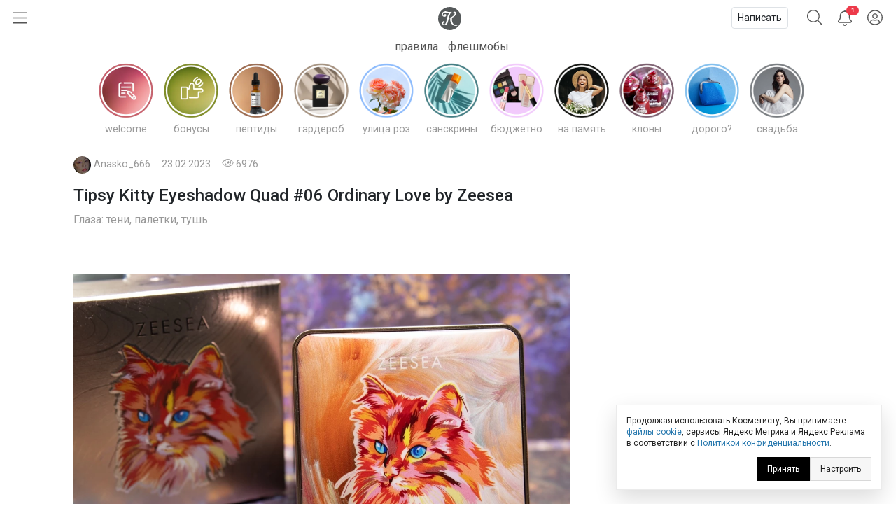

--- FILE ---
content_type: text/html; charset=utf-8
request_url: https://kosmetista.ru/blog/136320-tipsy-kitty-eyeshadow-quad-06-ordinary-love-by-zee.html
body_size: 32602
content:
	<!doctype html>
<html lang="ru">
<head>
    <!-- Required meta tags -->
    <meta charset="utf-8">
    <meta name="viewport" content="width=device-width, initial-scale=1, shrink-to-fit=no">

    <title>Tipsy Kitty Eyeshadow Quad #06 Ordinary Love by Zeesea | Отзывы покупателей | Косметиста</title>

            <link rel="canonical" href="https://kosmetista.ru/blog/136320-tipsy-kitty-eyeshadow-quad-06-ordinary-love-by-zee.html" />
    
    
    
    <meta name="robots" content="max-snippet:-1, max-image-preview:large, max-video-preview:-1" />

    <meta name="pmail-verification" content="58e5fcfa18070f722f4aeae4939ed651">

    <link rel="preconnect dns-prefetch" href="https://mc.yandex.ru" />

    <link rel="preconnect" href="https://fonts.googleapis.com">
    <link rel="preconnect" href="https://fonts.gstatic.com" crossorigin>
    <link href="https://fonts.googleapis.com/css2?family=Roboto:ital,wght@0,300;0,400;0,500;1,300;1,400;1,500&display=swap" rel="stylesheet">

            <meta name="description" content="    В посте о моей «кошачьей» коллекции палеток теней я упоминала о покупке двух милейших палетках с котиками. И сейчас я готова познакомить вас с первой из двух купленных палеток от Бренда Zeesea. Купила я их, конечно же, из-за оформления. Конкретно эту палетку я выбрала опираясь на рисунок на упаковке,"/>
    
    <meta name="keywords" content="Декоративная косметика,Zeesea,свотчи,тени для век"/>

    
        

        <meta property="twitter:card" content="summary_large_image" />
        <meta property="og:site_name" content="kosmetista.ru" />

                    <meta property="vk:image" content="https://kosmetista.ru/uploads/images/16/20/02/2023/02/20/78466c.jpg" />
            <meta property="twitter:image" content="https://kosmetista.ru/uploads/images/16/20/02/2023/02/20/78466c.jpg" />
            <meta property="og:image" content="https://kosmetista.ru/uploads/images/16/20/02/2023/02/20/78466c.jpg" />
        
        <meta property="og:title" content="Tipsy Kitty Eyeshadow Quad #06 Ordinary Love by Zeesea | Косметиста" />
        <meta property="og:type" content="article" />
        <meta property="og:description" content="    В посте о моей «кошачьей» коллекции палеток теней я упоминала о покупке двух милейших палетках с котиками. И сейчас я готова познакомить вас с первой из двух купленных палеток от Бренда Zeesea. Купила я их, конечно же, из-за оформления. Конкретно эту палетку я выбрала опираясь на рисунок на упаковке," />

                    <meta property="og:url" content="https://kosmetista.ru/blog/136320-tipsy-kitty-eyeshadow-quad-06-ordinary-love-by-zee.html" />
        
        <meta name="author" content="Anasko_666" />
        <meta property="article:published_time" content="2023-03-29" />

                    <link rel="image_src" href="">
        

        
    
    
    
    

    <!-- Favicons -->
    <link rel="shortcut icon" href="https://kosmetista.ru/templates/skin/phoenix/i/favicons/favicon.ico?v=2">
    <link rel="icon" type="image/png" href="https://kosmetista.ru/templates/skin/phoenix/i/favicons/apple-touch-icon-180x180.png">
    <link rel="apple-touch-icon" href="https://kosmetista.ru/templates/skin/phoenix/i/favicons/apple-touch-icon-180x180.png">
    <meta name="msapplication-tile-image" content="https://kosmetista.ru/templates/skin/phoenix/i/favicons/mstile-150x150.png">

    <style>
        .logo svg,
        .menu-item svg{
            height: 33px;
            width: 33px;
        }
        .nav-bar .btn.btn-link {
            height: 51px;
        }
        .btn.btn-link.btn-burger svg{
            width: 20px;
        }
        .btn.btn-search svg {
            width: 22px;
        }
        .btn.btn-bell svg {
            width: 20px;
        }
        .btn.btn-user svg {
            width: 22px;
        }
        .menu-right {
            width: 235px;
        }
        .nav-bar {
            height: 51px;
        }
        .nav-bar-lvl-2 {
            height: 35px;
        }

        .cool-look {
            text-align: center;
            height: 89px;
        }
        .cool-look img {
            /*max-width: 100%;*/
            height: 89px;
        }

        .widget a {
            max-height: 58px;
            overflow: hidden;
            display: -webkit-box;
            -webkit-line-clamp: 2;
            -webkit-box-orient: vertical;
        }
        .widget svg {
            width: 15px;
        }
/*        .topic .zoom {
            margin-left: -15px;
            margin-right: -15px;
        }
        .topic.topic-page img {
            max-width: 100%;
        }*/

        .topic figure {
            margin: 0 -15px;
        }
        .topic .zoom {
            /*margin: 0 -15px;*/
            max-width: 100%;
        }
        .topic.topic-page img {
            /*border-radius: 4px;*/
            margin-top: 1rem;
            margin-bottom: 1rem;
            max-width: 100%;
        }

        /* Top ad, sidebar ad
        -----------------------------------------------------------------------------*/
        .index-posts .mobile {
            margin-bottom: 2rem;
        }
        .mobile {
            display: block;
            /*height: 280px;*/
        }
        .mobile-slider {
            /*height: 320px;*/
        }
        .desktop {
            display: none;
        }
        /*.b-bg {
            margin: 30px 0;
            min-height: 200px;
            display: block;
            background: #f8f9fa;
            border-radius: 4px;
            position: relative;
            font-size: 0.8rem;
        }
        .b-bg:before {
            position: absolute;
            display: block;
            top: 50%;
            -webkit-transform: translateY(-50%);
            -moz-transform: translateY(-50%);
            -ms-transform: translateY(-50%);
            transform: translateY(-50%);
            content: "реклама";
            width: 100%;
            text-align: center;
            color: #c5c5c5;
        }
        .b-bg-header {
            min-height: 100px;
            display: block;
            position: relative;
            font-size: 0.8rem;
            background: #f8f9fa;
        }
        .b-bg-header:before {
            position: absolute;
            display: block;
            top: 50%;
            -webkit-transform: translateY(-50%);
            -moz-transform: translateY(-50%);
            -ms-transform: translateY(-50%);
            transform: translateY(-50%);
            content: "реклама";
            width: 100%;
            text-align: center;
            color: #c5c5c5;
        }*/
        .block.pure-sticky,
        .ng-sidebar{
            display: block;
            /*background: #f8f9fa;*/
            border-radius: 4px;
        }
        /* Footer ad
        -----------------------------------------------------------------------------*/
        .desktop-footer {
            display: none;
        }

        /* Topic images
        -----------------------------------------------------------------------------*/
        .topic.topic-page img {
            margin: 1rem auto;
            max-width: 100%;
        }

        @media (min-width: 768px) {
            .mobile,
            .mobile-slider {
                display: none;
            }
            .desktop {
                display: block;
                /*height: 200px;*/
            }
            .desktop-footer {
                display: block;
                /*height: 300px;*/
            }
/*            .cool-look {
                text-align: center;
                height: 125px;
            }
            .cool-look img {
                height: 125px;
            }*/
        }
        @media (min-width: 1052px) {
            .btn.btn-link.btn-burger {
                width: 235px;
                text-align: left;
            }
            .topic figure {
                margin-left: 0;
                margin-right: 0;
            }
        }
    </style>
    
    

    

                        


    <!-- This is sanity check -->
    <!-- This is seen because "if doesn't work -->
    

                

            
            

            

            

            
                
                    
                    
                                                                    
                                    
                                    <!-- Yandex.RTB -->

                                    <!-- Yandex.RTB R-A-95572-68 -->
                                    

                        

                        
                        
                        
                        
                            
            





    
            




    
        <!-- Yandex.RTB -->
    
    
    

    
</head>

    
    

    




<body class="fouc   " name="top" id="top" style="display:none;">



    <!-- Desktop Floor Ad -->


    <!-- Стики в футере | m | 320x100 -->
    <!-- Yandex.RTB R-A-95572-72 11:00 26 jan 2023-->


    <!-- Yandex.RTB R-A-95572-72 -->
    


<div id="action_menu_adaptive" class="ng-menu-adaptive ng-menu-action ng-menu-left">

    <div class="d-flex">
    <a class="btn btn-link" onclick="pf.burger_menu.hide('action');"><i class="fal fa-bars"></i></a>
    <i class="navbar-bars-badge"></i>

    <div class="logo"><a href="/" title="Косметиста &mdash; отзывы о косметике"><svg height="100" viewBox="0 0 100 100" width="100" xmlns="http://www.w3.org/2000/svg" xmlns:xlink="http://www.w3.org/1999/xlink"><mask id="a" fill="#fff"><path d="m0 0h60v57.1428571h-60z" fill="#fff" fill-rule="evenodd"/></mask><g fill="none" fill-rule="evenodd"><circle cx="50" cy="50" fill="#ed3a4a" r="50"/><path d="m58.8349194 54.7074584c-13.1862486 2.0503817-22.5639241-10.2352619-19.5070054-29.7052776 8.2516228-3.3964469 15.0673854-9.1320051 15.6521326-16.32957951.2200661-2.70992495-1.1683512-6.75386081-5.5553839-7.20331458-3.2878452-.33866886-5.8286088 2.06186198-5.3678989 4.42508185.1497593.78927066.9471418.89144533 1.3061068.59754964.6470516-.53383398 1.2695244-.76458802 2.1812269-.55736859 1.8228336.4127168 3.5587839 4.12716809-1.2586639 9.53209349-4.4470508 4.9899127-11.6052021 8.8696802-19.1554712 10.2157455.5641696-2.2001996 1.1460587-4.4796133 1.7262331-6.7670632 2.3469911-9.26402849 5.2278569-12.81258939 8.5425673-15.02197323 1.4787301-.98443577.2755114-2.77364061-1.4484353-2.29835617l-.0297232.02009053c-11.4554427 3.30632656-12.7638359-.76343998-20.9022818-1.53147209-7.45081064-.70431644-12.66552069 3.13125197-14.43519539 8.09992604-1.81768913 5.10471562.63733439 11.72770102 7.03982998 13.01349472 4.62767651.9281823 7.62229071-.9631973 8.61058781-3.6375333 1.108333-2.9969324-.0645909-5.082903-1.4129961-5.8365848-1.7570995-.9775476-4.3390183-.7542557-5.61883153 1.3173645-1.17349553 1.8971197-.87626334 4.3016686.59160637 5.652326-4.87174983-.1595762-7.76233283-5.2545336-5.1472612-9.98326935 1.58962059-2.87351923 5.80631646-4.75686253 11.90872186-2.54460862 5.6851371 2.06243599 8.9855575 1.4551281 13.7344133-.68537394l.0394404-.02812674c-6.1789998 5.12021405-8.0784278 11.84709615-9.6348956 18.11821035-1.5261729 6.1580332-2.9003002 11.9251621-4.9054742 20.016478-1.5393198 6.2119906-4.8368822 7.7624052-7.25132214 7.7624052-3.73597993 0-5.01579312-4.3102789-3.28155764-6.3497543 1.68622105 1.6749759 4.75400018.7129267 5.53023348-1.7398395.6784896-2.1370579-.896841-4.2379529-3.12265278-4.5404589-2.81227376-.383442-6.99353036 2.367812-7.0689816 7.4799898-.05430204 3.7454481 2.42815831 7.4495671 7.49939666 8.0270262 6.36877112.7209629 12.16079762-2.6984447 14.42376342-10.8816029.4487062-1.6164263 2.0046024-7.5345212 3.8714492-14.7797389 1.5353185-.2146816 3.5725022-.5883654 5.9857989-1.2318362-1.7193739 12.5583007 2.1669369 21.5324516 10.1384755 26.7967435 4.9975019 3.2994383 13.2508395 3.8051456 16.9696714 1.9315605.8539709-.4322333.6596268-1.5538587-.6476232-1.3529534" fill="#fff" mask="url(#a)" transform="translate(20 21)"/></g></svg></a></div>
    </div>

    
        <div class="d-flex">
            <a class="menu-item menu-item-big" href="https://kosmetista.ru/flashmob"><i class="rounded-circle" style="background-image: url('https://kosmetista.ru/uploads/images/flow/12/99/avatar_blog_48x48.jpg')"></i> Первая полоса</a>

        </div>

        <div class="d-flex justify-content-between menu-parent" data-flow-parent-id="132777" onclick="pf.burger_menu.toggleChapter(jQ(this));">
            <a class="menu-item menu-item-big" href="https://kosmetista.ru/blog/chillout/" title="Чилаут" onclick="event.stopPropagation();"><i class="rounded-circle" style="background-image: url('https://kosmetista.ru/templates/skin/phoenix/i/flow/chillout-1.webp')"></i> Чилаут </a> <span class="i-chevron"><i class="fal fa-chevron-down kf-invi-toggle"></i></span>
        </div>


        <a class="menu-item menu-item-small menu-flow-hidden" data-flow-child-of="132777" href="https://kosmetista.ru/blog/chillout/114669-lakomesyac.html"><i class="rounded-circle" style="background-image: url('https://kosmetista.ru/templates/skin/phoenix/i/flow/lakomesyac.webp')"></i> Лакомесяц</a>

        <a class="menu-item menu-item-small menu-flow-hidden" data-flow-child-of="132777" href="https://kosmetista.ru/blog/chillout/146645-raspakovochnaya.html"><i class="rounded-circle" style="background-image: url('https://kosmetista.ru/templates/skin/phoenix/i/flow/ecology.webp')"></i> Распаковочная</a>

        <a class="menu-item menu-item-small menu-flow-hidden" data-flow-child-of="132777" href="https://kosmetista.ru/blog/chillout/146647-svotching.html"><i class="rounded-circle" style="background-image: url('https://kosmetista.ru/templates/skin/phoenix/i/flow/hochu-swatch.webp')"></i> Свотчинг</a>

        <a class="menu-item menu-item-small menu-flow-hidden" data-flow-child-of="132777" href="https://kosmetista.ru/blog/124858-project-pan-2022.html"><i class="rounded-circle" style="background-image: url('https://kosmetista.ru/templates/skin/phoenix/i/flow/projectpan.webp')"></i> Project Pan</a>

        
        




        
        

                                            <div class="d-flex justify-content-between menu-parent" data-flow-parent-id="134807" onclick="pf.burger_menu.toggleChapter(jQ(this));">
                        <a class="menu-item menu-item-big" href="https://kosmetista.ru/blog/redaksiya/" title="Редакция" onclick="event.stopPropagation();"><i class="rounded-circle" style="background-image: url('https://kosmetista.ru/uploads/images/flow/96/88/avatar_blog_48x48.jpg')"></i>
                            Редакция
                                                    </a>
                                                
                    </div>
                                                                                <div class="d-flex justify-content-between menu-parent" data-flow-parent-id="132510" onclick="pf.burger_menu.toggleChapter(jQ(this));">
                        <a class="menu-item menu-item-big" href="https://kosmetista.ru/blog/lajfstajl/" title="Лайфстайл" onclick="event.stopPropagation();"><i class="rounded-circle" style="background-image: url('https://kosmetista.ru/uploads/images/flow/65/56/avatar_blog_48x48.jpg')"></i>
                            Лайфстайл
                                                    </a>
                                                    <span class="i-chevron"><i class="fal fa-chevron-down kf-invi-toggle"></i></span>
                                                
                    </div>
                                                                        <a class="menu-item menu-item-small menu-flow-hidden" data-flow-child-of="132510" href="https://kosmetista.ru/blog/perevody-statei/"><i class="rounded-circle" style="background-image: url('https://kosmetista.ru/uploads/images/flow/21/18/avatar_blog_48x48.jpg')"></i>
                                Переводы статей
                                                                    <span class="i-bonus ml-1"><i class="fal fa-coins-solid"></i></span>
                                                            </a>
                                                    <a class="menu-item menu-item-small menu-flow-hidden" data-flow-child-of="132510" href="https://kosmetista.ru/blog/obzor-tehniki/"><i class="rounded-circle" style="background-image: url('https://kosmetista.ru/uploads/images/flow/10/63/avatar_blog_48x48.jpg')"></i>
                                Обзор техники
                                                                    <span class="i-bonus ml-1"><i class="fal fa-coins-solid"></i></span>
                                                            </a>
                                                    <a class="menu-item menu-item-small menu-flow-hidden" data-flow-child-of="132510" href="https://kosmetista.ru/blog/hranenie-kosmetiki/"><i class="rounded-circle" style="background-image: url('https://kosmetista.ru/uploads/images/flow/26/89/avatar_blog_48x48.jpg')"></i>
                                Хранение косметики
                                                            </a>
                                                    <a class="menu-item menu-item-small menu-flow-hidden" data-flow-child-of="132510" href="https://kosmetista.ru/blog/puteshestviy/"><i class="rounded-circle" style="background-image: url('https://kosmetista.ru/uploads/images/flow/81/55/avatar_blog_48x48.jpg')"></i>
                                Путешествия
                                                            </a>
                                                    <a class="menu-item menu-item-small menu-flow-hidden" data-flow-child-of="132510" href="https://kosmetista.ru/blog/osoznannoe-potreblenie/"><i class="rounded-circle" style="background-image: url('https://kosmetista.ru/uploads/images/flow/50/89/avatar_blog_48x48.jpg')"></i>
                                Осознанное потребление
                                                            </a>
                                                    <a class="menu-item menu-item-small menu-flow-hidden" data-flow-child-of="132510" href="https://kosmetista.ru/blog/podborki-kosmetiki/"><i class="rounded-circle" style="background-image: url('https://kosmetista.ru/uploads/images/flow/65/74/avatar_blog_48x48.jpg')"></i>
                                Подборки косметики
                                                            </a>
                                                    <a class="menu-item menu-item-small menu-flow-hidden" data-flow-child-of="132510" href="https://kosmetista.ru/blog/beauty_business/"><i class="rounded-circle" style="background-image: url('https://kosmetista.ru/uploads/images/flow/39/38/avatar_blog_48x48.jpg')"></i>
                                Красота как бизнес
                                                            </a>
                                                    <a class="menu-item menu-item-small menu-flow-hidden" data-flow-child-of="132510" href="https://kosmetista.ru/blog/kosmetologiya-i-plastika/"><i class="rounded-circle" style="background-image: url('https://kosmetista.ru/uploads/images/flow/28/74/avatar_blog_48x48.jpg')"></i>
                                Косметология и пластика
                                                                    <span class="i-bonus ml-1"><i class="fal fa-coins-solid"></i></span>
                                                            </a>
                                                    <a class="menu-item menu-item-small menu-flow-hidden" data-flow-child-of="132510" href="https://kosmetista.ru/blog/beauty-gadzhety/"><i class="rounded-circle" style="background-image: url('https://kosmetista.ru/uploads/images/flow/82/99/avatar_blog_48x48.jpg')"></i>
                                Бьютигаджеты
                                                            </a>
                                                    <a class="menu-item menu-item-small menu-flow-hidden" data-flow-child-of="132510" href="https://kosmetista.ru/blog/aksessuary/"><i class="rounded-circle" style="background-image: url('https://kosmetista.ru/uploads/images/flow/8/94/avatar_blog_48x48.jpg')"></i>
                                Аксессуары
                                                            </a>
                                                    <a class="menu-item menu-item-small menu-flow-hidden" data-flow-child-of="132510" href="https://kosmetista.ru/blog/uroki-master-klassy/"><i class="rounded-circle" style="background-image: url('https://kosmetista.ru/uploads/images/flow/94/4/avatar_blog_48x48.jpg')"></i>
                                Уроки и мастер-классы
                                                            </a>
                                                    <a class="menu-item menu-item-small menu-flow-hidden" data-flow-child-of="132510" href="https://kosmetista.ru/blog/beauty-novosti/"><i class="rounded-circle" style="background-image: url('https://kosmetista.ru/uploads/images/flow/30/56/avatar_blog_48x48.jpg')"></i>
                                Бьютиновости
                                                            </a>
                                                                                                        <div class="d-flex justify-content-between menu-parent" data-flow-parent-id="132515" onclick="pf.burger_menu.toggleChapter(jQ(this));">
                        <a class="menu-item menu-item-big" href="https://kosmetista.ru/blog/dekorativnaya-kosmetika/" title="Декоративная косметика" onclick="event.stopPropagation();"><i class="rounded-circle" style="background-image: url('https://kosmetista.ru/uploads/images/flow/32/11/avatar_blog_48x48.jpg')"></i>
                            Декоративная косметика
                                                    </a>
                                                    <span class="i-chevron"><i class="fal fa-chevron-down kf-invi-toggle"></i></span>
                                                
                    </div>
                                                                        <a class="menu-item menu-item-small menu-flow-hidden" data-flow-child-of="132515" href="https://kosmetista.ru/blog/teni-paletki-tush/"><i class="rounded-circle" style="background-image: url('https://kosmetista.ru/uploads/images/flow/17/58/avatar_blog_48x48.jpg')"></i>
                                Глаза: тени, палетки, тушь
                                                            </a>
                                                    <a class="menu-item menu-item-small menu-flow-hidden" data-flow-child-of="132515" href="https://kosmetista.ru/blog/pomady-bleski/"><i class="rounded-circle" style="background-image: url('https://kosmetista.ru/uploads/images/flow/94/12/avatar_blog_48x48.jpg')"></i>
                                Губы: помады, блески
                                                            </a>
                                                    <a class="menu-item menu-item-small menu-flow-hidden" data-flow-child-of="132515" href="https://kosmetista.ru/blog/ton-rumyana-siyanie/"><i class="rounded-circle" style="background-image: url('https://kosmetista.ru/uploads/images/flow/92/58/avatar_blog_48x48.jpg')"></i>
                                Лицо: тон, румяна, сияние
                                                            </a>
                                                    <a class="menu-item menu-item-small menu-flow-hidden" data-flow-child-of="132515" href="https://kosmetista.ru/blog/laki-bazy-topy/"><i class="rounded-circle" style="background-image: url('https://kosmetista.ru/uploads/images/flow/17/4/avatar_blog_48x48.jpg')"></i>
                                Ногти: лаки, базы, топы
                                                            </a>
                                                    <a class="menu-item menu-item-small menu-flow-hidden" data-flow-child-of="132515" href="https://kosmetista.ru/blog/ekologichniy-makiyazh/"><i class="rounded-circle" style="background-image: url('https://kosmetista.ru/uploads/images/flow/54/47/avatar_blog_48x48.jpg')"></i>
                                Экологичный макияж
                                                            </a>
                                                                                                        <div class="d-flex justify-content-between menu-parent" data-flow-parent-id="132481" onclick="pf.burger_menu.toggleChapter(jQ(this));">
                        <a class="menu-item menu-item-big" href="https://kosmetista.ru/blog/uhazhivayushchaya-kosmetika/" title="Уходовая косметика" onclick="event.stopPropagation();"><i class="rounded-circle" style="background-image: url('https://kosmetista.ru/uploads/images/flow/52/52/avatar_blog_48x48.jpg')"></i>
                            Уходовая косметика
                                                    </a>
                                                    <span class="i-chevron"><i class="fal fa-chevron-down kf-invi-toggle"></i></span>
                                                
                    </div>
                                                                        <a class="menu-item menu-item-small menu-flow-hidden" data-flow-child-of="132481" href="https://kosmetista.ru/blog/sistemy-uhoda/"><i class="rounded-circle" style="background-image: url('https://kosmetista.ru/uploads/images/flow/60/54/avatar_blog_48x48.jpg')"></i>
                                Системы ухода
                                                                    <span class="i-bonus ml-1"><i class="fal fa-coins-solid"></i></span>
                                                            </a>
                                                    <a class="menu-item menu-item-small menu-flow-hidden" data-flow-child-of="132481" href="https://kosmetista.ru/blog/krem-dlya-lica/"><i class="rounded-circle" style="background-image: url('https://kosmetista.ru/uploads/images/flow/87/92/avatar_blog_48x48.jpg')"></i>
                                Крем для лица
                                                                    <span class="i-bonus ml-1"><i class="fal fa-coins-solid"></i></span>
                                                            </a>
                                                    <a class="menu-item menu-item-small menu-flow-hidden" data-flow-child-of="132481" href="https://kosmetista.ru/blog/zashita-ot-solnsa/"><i class="rounded-circle" style="background-image: url('https://kosmetista.ru/uploads/images/flow/22/43/avatar_blog_48x48.jpg')"></i>
                                Защита от солнца
                                                                    <span class="i-bonus ml-1"><i class="fal fa-coins-solid"></i></span>
                                                            </a>
                                                    <a class="menu-item menu-item-small menu-flow-hidden" data-flow-child-of="132481" href="https://kosmetista.ru/blog/patchi-dlya-lica/"><i class="rounded-circle" style="background-image: url('https://kosmetista.ru/uploads/images/flow/62/71/avatar_blog_48x48.jpg')"></i>
                                Патчи для лица
                                                                    <span class="i-bonus ml-1"><i class="fal fa-coins-solid"></i></span>
                                                            </a>
                                                    <a class="menu-item menu-item-small menu-flow-hidden" data-flow-child-of="132481" href="https://kosmetista.ru/blog/maski-dlya-lica/"><i class="rounded-circle" style="background-image: url('https://kosmetista.ru/uploads/images/flow/85/57/avatar_blog_48x48.jpg')"></i>
                                Маски для лица
                                                                    <span class="i-bonus ml-1"><i class="fal fa-coins-solid"></i></span>
                                                            </a>
                                                    <a class="menu-item menu-item-small menu-flow-hidden" data-flow-child-of="132481" href="https://kosmetista.ru/blog/uvlazhnenie-kozhi/"><i class="rounded-circle" style="background-image: url('https://kosmetista.ru/uploads/images/flow/42/20/avatar_blog_48x48.jpg')"></i>
                                Увлажнение кожи
                                                                    <span class="i-bonus ml-1"><i class="fal fa-coins-solid"></i></span>
                                                            </a>
                                                    <a class="menu-item menu-item-small menu-flow-hidden" data-flow-child-of="132481" href="https://kosmetista.ru/blog/ekologichnyi-uhod/"><i class="rounded-circle" style="background-image: url('https://kosmetista.ru/uploads/images/flow/31/59/avatar_blog_48x48.jpg')"></i>
                                Экологичный уход
                                                                    <span class="i-bonus ml-1"><i class="fal fa-coins-solid"></i></span>
                                                            </a>
                                                    <a class="menu-item menu-item-small menu-flow-hidden" data-flow-child-of="132481" href="https://kosmetista.ru/blog/problemnaya-kozha/"><i class="rounded-circle" style="background-image: url('https://kosmetista.ru/uploads/images/flow/93/67/avatar_blog_48x48.jpg')"></i>
                                Проблемная кожа
                                                                    <span class="i-bonus ml-1"><i class="fal fa-coins-solid"></i></span>
                                                            </a>
                                                    <a class="menu-item menu-item-small menu-flow-hidden" data-flow-child-of="132481" href="https://kosmetista.ru/blog/kisloty-dlya-lica/"><i class="rounded-circle" style="background-image: url('https://kosmetista.ru/uploads/images/flow/23/91/avatar_blog_48x48.jpg')"></i>
                                Кислоты для лица
                                                                    <span class="i-bonus ml-1"><i class="fal fa-coins-solid"></i></span>
                                                            </a>
                                                    <a class="menu-item menu-item-small menu-flow-hidden" data-flow-child-of="132481" href="https://kosmetista.ru/blog/uhod-za-licom-35-plus/"><i class="rounded-circle" style="background-image: url('https://kosmetista.ru/uploads/images/flow/2/69/avatar_blog_48x48.jpg')"></i>
                                Уход за лицом 35+
                                                                    <span class="i-bonus ml-1"><i class="fal fa-coins-solid"></i></span>
                                                            </a>
                                                    <a class="menu-item menu-item-small menu-flow-hidden" data-flow-child-of="132481" href="https://kosmetista.ru/blog/massazh-lica/"><i class="rounded-circle" style="background-image: url('https://kosmetista.ru/uploads/images/flow/91/28/avatar_blog_48x48.jpg')"></i>
                                Массаж лица
                                                                    <span class="i-bonus ml-1"><i class="fal fa-coins-solid"></i></span>
                                                            </a>
                                                    <a class="menu-item menu-item-small menu-flow-hidden" data-flow-child-of="132481" href="https://kosmetista.ru/blog/ruki-i-nogti/"><i class="rounded-circle" style="background-image: url('https://kosmetista.ru/uploads/images/flow/71/68/avatar_blog_48x48.jpg')"></i>
                                Руки и ногти
                                                                    <span class="i-bonus ml-1"><i class="fal fa-coins-solid"></i></span>
                                                            </a>
                                                    <a class="menu-item menu-item-small menu-flow-hidden" data-flow-child-of="132481" href="https://kosmetista.ru/blog/uhod-za-volosami/"><i class="rounded-circle" style="background-image: url('https://kosmetista.ru/uploads/images/flow/96/57/avatar_blog_48x48.jpg')"></i>
                                Уход за волосами
                                                                    <span class="i-bonus ml-1"><i class="fal fa-coins-solid"></i></span>
                                                            </a>
                                                    <a class="menu-item menu-item-small menu-flow-hidden" data-flow-child-of="132481" href="https://kosmetista.ru/blog/uhod-za-telom/"><i class="rounded-circle" style="background-image: url('https://kosmetista.ru/uploads/images/flow/39/40/avatar_blog_48x48.jpg')"></i>
                                Уход за телом
                                                                    <span class="i-bonus ml-1"><i class="fal fa-coins-solid"></i></span>
                                                            </a>
                                                    <a class="menu-item menu-item-small menu-flow-hidden" data-flow-child-of="132481" href="https://kosmetista.ru/blog/ingridienty-i-teoriya/"><i class="rounded-circle" style="background-image: url('https://kosmetista.ru/uploads/images/flow/44/55/avatar_blog_48x48.jpg')"></i>
                                Ингредиенты и теория
                                                                    <span class="i-bonus ml-1"><i class="fal fa-coins-solid"></i></span>
                                                            </a>
                                                                                                        <div class="d-flex justify-content-between menu-parent" data-flow-parent-id="132528" onclick="pf.burger_menu.toggleChapter(jQ(this));">
                        <a class="menu-item menu-item-big" href="https://kosmetista.ru/blog/parfyumeriya/" title="Парфюмерия" onclick="event.stopPropagation();"><i class="rounded-circle" style="background-image: url('https://kosmetista.ru/uploads/images/flow/51/77/avatar_blog_48x48.jpg')"></i>
                            Парфюмерия
                                                    </a>
                                                    <span class="i-chevron"><i class="fal fa-chevron-down kf-invi-toggle"></i></span>
                                                
                    </div>
                                                                        <a class="menu-item menu-item-small menu-flow-hidden" data-flow-child-of="132528" href="https://kosmetista.ru/blog/aromaty-dlya-doma/"><i class="rounded-circle" style="background-image: url('https://kosmetista.ru/uploads/images/flow/10/41/avatar_blog_48x48.jpg')"></i>
                                Ароматы для дома
                                                            </a>
                                                    <a class="menu-item menu-item-small menu-flow-hidden" data-flow-child-of="132528" href="https://kosmetista.ru/blog/arabskie-duhi/"><i class="rounded-circle" style="background-image: url('https://kosmetista.ru/uploads/images/flow/85/72/avatar_blog_48x48.jpg')"></i>
                                Арабские духи
                                                            </a>
                                                                                                        <div class="d-flex justify-content-between menu-parent" data-flow-parent-id="132530" onclick="pf.burger_menu.toggleChapter(jQ(this));">
                        <a class="menu-item menu-item-big" href="https://kosmetista.ru/blog/soobshchestvo/" title="Сообщество" onclick="event.stopPropagation();"><i class="rounded-circle" style="background-image: url('https://kosmetista.ru/uploads/images/flow/57/28/avatar_blog_48x48.jpg')"></i>
                            Сообщество
                                                    </a>
                                                    <span class="i-chevron"><i class="fal fa-chevron-down kf-invi-toggle"></i></span>
                                                
                    </div>
                                                                        <a class="menu-item menu-item-small menu-flow-hidden" data-flow-child-of="132530" href="https://kosmetista.ru/blog/novosti/"><i class="rounded-circle" style="background-image: url('https://kosmetista.ru/uploads/images/flow/19/35/avatar_blog_48x48.jpg')"></i>
                                Новости Косметисты
                                                            </a>
                                                    <a class="menu-item menu-item-small menu-flow-hidden" data-flow-child-of="132530" href="https://kosmetista.ru/blog/avtory/"><i class="rounded-circle" style="background-image: url('https://kosmetista.ru/uploads/images/flow/62/79/avatar_blog_48x48.jpg')"></i>
                                Авторы Косметисты
                                                            </a>
                                                                        
    <div class="mt-3 mb-3">
        

        
        
        <a class="menu-item menu-item-big" data-catch="1" data-category="Burger" data-action="Рейтинги | Выплаты" href="https://kosmetista.ru/people/ranking/">Рейтинг выплат</a>
        <a class="menu-item menu-item-big" data-catch="1" data-category="Burger" data-action="Рейтинги" href="https://kosmetista.ru/people">Рейтинг авторов</a>

        
        <a class="menu-item menu-item-big" data-catch="1" data-category="Burger" data-action="Бренды" href="https://kosmetista.ru/brand">Бренды</a>
        <a class="menu-item menu-item-big" data-catch="1" data-category="Burger" data-action="Песочница" href="https://kosmetista.ru/sandbox">Песочница</a>
        
        
    </div>

    
    <a class="menu-item text-sm text-sber" data-catch="1" data-category="Burger" data-action="Бонусная программа" href="#" onclick="jqOtherCallChimera(event);" data-clink="https://kosmetista.info/bs" rel="nofollow">Бонусная программа</a>
    <a class="menu-item text-sm" data-catch="1" data-category="Burger" data-action="Правила" href="#" onclick="jqOtherCallChimera(event);" data-clink="https://kosmetista.info/rules" rel="nofollow">Правила</a>
    <a class="menu-item text-sm" data-catch="1" data-category="Burger" data-action="Помощь" href="#" onclick="jqOtherCallChimera(event);" data-clink="https://kosmetista.info/" rel="nofollow">Помощь</a>


    <a class="menu-item text-sm" data-catch="1" data-category="Burger" data-action="Связь с администрацией" href="#" onclick="jqOtherCallChimera(event);" data-clink="https://kosmetista.ru/support">Связь с администрацией</a>

    <a href="#" class="menu-close" onclick="pf.burger_menu.hide('action');"><i class="fal fa-times"></i></a>
</div>

<div class="d-flex align-items-center nav-bar" style="height: 51px;">

    <a class="btn btn-link btn-burger" onclick="pf.burger_menu.show('action');"><svg aria-hidden="true" focusable="false" data-prefix="fal" data-icon="bars" class="svg-inline--fa fa-bars fa-w-14" role="img" xmlns="http://www.w3.org/2000/svg" viewBox="0 0 448 512"><path fill="currentColor" d="M442 114H6a6 6 0 0 1-6-6V84a6 6 0 0 1 6-6h436a6 6 0 0 1 6 6v24a6 6 0 0 1-6 6zm0 160H6a6 6 0 0 1-6-6v-24a6 6 0 0 1 6-6h436a6 6 0 0 1 6 6v24a6 6 0 0 1-6 6zm0 160H6a6 6 0 0 1-6-6v-24a6 6 0 0 1 6-6h436a6 6 0 0 1 6 6v24a6 6 0 0 1-6 6z"></path></svg></a>
    
    <div class="logo"><a href="/" title="Косметиста &mdash; отзывы о косметике"><svg enable-background="new 0 0 586.2 586.2" viewBox="0 0 586.2 586.2" xmlns="http://www.w3.org/2000/svg" xmlns:xlink="http://www.w3.org/1999/xlink"><path d="m586.2 293.1c0 161.9-131.2 293.1-293.1 293.1s-293.1-131.3-293.1-293.1 131.2-293.1 293.1-293.1 293.1 131.2 293.1 293.1z" fill="#55595a"/><path d="m480.7 462.7c-85.8 13.3-146.9-66.4-127-192.6 53.7-22 98.1-59.2 101.9-105.9 1.4-17.6-7.6-43.8-36.2-46.7-21.4-2.2-38 13.4-35 28.7 1 5.1 6.2 5.8 8.5 3.9 4.2-3.5 8.2-5 14.2-3.6 11.9 2.7 23.2 26.8-8.2 61.8-29 32.4-75.6 57.5-124.7 66.2 3.7-14.3 7.5-29 11.2-43.9 15.3-60.1 34-83.1 55.6-97.4 9.6-6.4 1.8-18-9.4-14.9l-.2.1c-74.6 21.4-83.1-4.9-136.1-9.9-48.5-4.6-82.5 20.3-94 52.5-11.8 33.1 4.1 76 45.8 84.4 30.1 6 49.6-6.2 56.1-23.6 7.2-19.4-.4-32.9-9.2-37.8-11.4-6.3-28.3-4.9-36.6 8.5-7.6 12.3-5.7 27.9 3.9 36.6-31.7-1-50.5-34.1-33.5-64.7 10.4-18.6 37.8-30.8 77.5-16.5 37 13.4 58.5 9.4 89.4-4.5l.3-.2c-40.2 33.2-52.6 76.8-62.7 117.5-10 39.9-18.9 77.3-32 129.8-10 40.3-31.5 50.3-47.2 50.3-24.3 0-32.6-28-21.4-41.2 11 10.9 31 4.6 36-11.3 4.4-13.9-5.8-27.5-20.3-29.4-18.3-2.5-45.5 15.4-46 48.5-.4 24.3 15.8 48.3 48.8 52 41.5 4.7 79.2-17.5 93.9-70.5 3-10.5 13.1-48.8 25.2-95.8 13.1-1.9 26.2-4.6 39-8-11.2 81.4 14.1 139.6 66 173.7 32.5 21.4 86.3 24.7 110.5 12.5 5.6-2.7 4.4-9.9-4.1-8.6z" fill="#fff"/></svg></a></div>



    <div class="menu-right">

        <div class="btn-group">
             

            <a class="btn bg-white border btn-sm rounded mr-2" href="#" id="dropdownMenuCreate" data-toggle="dropdown" aria-haspopup="true" aria-expanded="false" >Написать</a>
            <div class="dropdown-menu dropdown-menu-right" aria-labelledby="dropdownMenuCreate">

                                    
                    <a class="dropdown-item" href="https://kosmetista.ru/sandbox/add/">Пост в песочницу</a>
                    <div class="dropdown-divider"></div>
                    <a class="dropdown-item" href="https://kosmetista.info/contenttype"rel="nofollow">Что и как опубликовать?</a>
                    <a class="dropdown-item" href="https://kosmetista.info/bonus_program">Как заработать?</a>
                
                
                
            </div>

        </div>

        <a class="btn btn-link btn-search ml-auto" href="https://kosmetista.ru/search/"><svg aria-hidden="true" focusable="false" data-prefix="fal" data-icon="search" class="svg-inline--fa fa-search fa-w-16" role="img" xmlns="http://www.w3.org/2000/svg" viewBox="0 0 512 512"><path fill="currentColor" d="M508.5 481.6l-129-129c-2.3-2.3-5.3-3.5-8.5-3.5h-10.3C395 312 416 262.5 416 208 416 93.1 322.9 0 208 0S0 93.1 0 208s93.1 208 208 208c54.5 0 104-21 141.1-55.2V371c0 3.2 1.3 6.2 3.5 8.5l129 129c4.7 4.7 12.3 4.7 17 0l9.9-9.9c4.7-4.7 4.7-12.3 0-17zM208 384c-97.3 0-176-78.7-176-176S110.7 32 208 32s176 78.7 176 176-78.7 176-176 176z"></path></svg></a>

        <div class="btn-group">
        
        <a class="btn btn-link btn-bell" href="#" id="dropdownMenuTalk" data-toggle="dropdown" aria-haspopup="true" aria-expanded="false" data-catch="1" data-category="StickyMenu" data-action="Колокольчик" ><svg aria-hidden="true" focusable="false" data-prefix="fal" data-icon="bell" class="svg-inline--fa fa-w-14" role="img" xmlns="http://www.w3.org/2000/svg" viewBox="0 0 448 512"><path fill="currentColor" d="M224 480c-17.66 0-32-14.38-32-32.03h-32c0 35.31 28.72 64.03 64 64.03s64-28.72 64-64.03h-32c0 17.65-14.34 32.03-32 32.03zm209.38-145.19c-27.96-26.62-49.34-54.48-49.34-148.91 0-79.59-63.39-144.5-144.04-152.35V16c0-8.84-7.16-16-16-16s-16 7.16-16 16v17.56C127.35 41.41 63.96 106.31 63.96 185.9c0 94.42-21.39 122.29-49.35 148.91-13.97 13.3-18.38 33.41-11.25 51.23C10.64 404.24 28.16 416 48 416h352c19.84 0 37.36-11.77 44.64-29.97 7.13-17.82 2.71-37.92-11.26-51.22zM400 384H48c-14.23 0-21.34-16.47-11.32-26.01 34.86-33.19 59.28-70.34 59.28-172.08C95.96 118.53 153.23 64 224 64c70.76 0 128.04 54.52 128.04 121.9 0 101.35 24.21 138.7 59.28 172.08C421.38 367.57 414.17 384 400 384z"></path></svg>
                                                                                                                                                                                                        <span class="new-stuff">1</span>
            
        </a>


                            <div class="dropdown-menu dropdown-menu-bell p-3 text-body dropdown-menu-right" style="width: 337px;">
                    
                    Привет! <br /> Зарегистрируйся, чтобы: <br />
                        <p style="padding-left:0.7rem;padding-top:0.3rem;">
                            🔥 отключить всю рекламу на сайте<br />
                            💬 участвовать в дискуссиях и<br />
                            💰 зарабатывать на отзывах
                        </p>
                                            <div class="oauth mt-2" id="modal_login_oauth_usual">
                            <a class="btn border mr-2" href="#" onclick="jqOtherCallChimera(event);" data-clink="https://kosmetista.ru/registration" data-catch="1" data-category="StickyMenu" data-action="Зарегистрироваться">Зарегистрироваться</a>

                        </div>
                                    </div>
            
        </div>
        
        
        <div class="btn-group">
        <a class="btn btn-link btn-user last-item" href="#" id="dropdownMenuUser" data-toggle="dropdown" aria-haspopup="true" aria-expanded="false">

                        <svg aria-hidden="true" focusable="false" data-prefix="fal" data-icon="user-circle" class="svg-inline--fa fa-user-circle fa-w-16" role="img" xmlns="http://www.w3.org/2000/svg" viewBox="0 0 496 512"><path fill="currentColor" d="M248 8C111 8 0 119 0 256s111 248 248 248 248-111 248-248S385 8 248 8zm128 421.6c-35.9 26.5-80.1 42.4-128 42.4s-92.1-15.9-128-42.4V416c0-35.3 28.7-64 64-64 11.1 0 27.5 11.4 64 11.4 36.6 0 52.8-11.4 64-11.4 35.3 0 64 28.7 64 64v13.6zm30.6-27.5c-6.8-46.4-46.3-82.1-94.6-82.1-20.5 0-30.4 11.4-64 11.4S204.6 320 184 320c-48.3 0-87.8 35.7-94.6 82.1C53.9 363.6 32 312.4 32 256c0-119.1 96.9-216 216-216s216 96.9 216 216c0 56.4-21.9 107.6-57.4 146.1zM248 120c-48.6 0-88 39.4-88 88s39.4 88 88 88 88-39.4 88-88-39.4-88-88-88zm0 144c-30.9 0-56-25.1-56-56s25.1-56 56-56 56 25.1 56 56-25.1 56-56 56z"></path></svg></a>
        <div id="user_menu_dropdown" class="dropdown-menu dropdown-menu-right dropdown-nd" aria-labelledby="dropdownMenuUser">
            
                                                <a class="dropdown-item" onclick="pf.modal.showModal('login_nextgen'); jQ('#login_modal_login_part').show(); jQ('#login_modal_register_part').hide(); return false;"">Войти</a>
                    <a class="dropdown-item" href="#" onclick="jqOtherCallChimera(event);" data-clink="https://kosmetista.ru/registration">Зарегистрироваться</a>
                
                
                    </div>
        </div>

    </div>

</div>

<div class="d-flex align-items-center nav-bar-lvl-2">
    
    <a class="btn btn-link btn-sm" href="#" onclick="jqOtherCallChimera(event);" data-clink="https://kosmetista.info/short_rules
" title="Правила" data-catch="1" data-category="RedTopMenu" data-action="Правила">правила</a>

   

    <a class="btn btn-link btn-sm" href="#" onclick="jqOtherCallChimera(event);" data-clink="https://buildin.ai/kosmetista/share/722c87a9-7091-436b-9afa-dc65bed60d31?code=7WKRBQ" title="Флешмобы" data-catch="1" data-category="RedTopMenu" data-action="Флешмобы">флешмобы</a>

    

    
    

    
    
    
    


    
    
</div>

<div class="megabuttons scrollbox">
    <div class="item"><a href="https://kosmetista.ru/s/kak-zaregistrirovatsya/"><i style="background-image:url(https://kosmetista.ru/templates/skin/phoenix/i/megaposts/11.webp)"></i>welcome</a></div>
    <div class="item"><a href="https://kosmetista.ru/s/bonusnaya-programma/"><i style="background-image:url(https://kosmetista.ru/templates/skin/phoenix/i/megaposts/10.webp)"></i>бонусы</a></div>
    <div class="item"><a href="https://kosmetista.ru/s/peptidy/"><i style="background-image:url(https://kosmetista.ru/templates/skin/phoenix/i/megaposts/9.webp)"></i>пептиды</a></div>
    <div class="item"><a href="https://kosmetista.ru/s/aromaty-i-garderob/"><i style="background-image:url(https://kosmetista.ru/templates/skin/phoenix/i/megaposts/8.webp)"></i>гардероб️</a></div>
    <div class="item"><a href="https://kosmetista.ru/s/ulitsa-roz/"><i style="background-image:url(https://kosmetista.ru/templates/skin/phoenix/i/megaposts/7.webp)"></i>улица роз️</a></div>
    <div class="item"><a href="https://kosmetista.ru/s/zashchita-ot-solnca/"><i style="background-image:url(https://kosmetista.ru/templates/skin/phoenix/i/megaposts/2.webp)"></i>санскрины️</a></div>
    <div class="item"><a href="https://kosmetista.ru/s/ochen-budzhetno/"><i style="background-image:url(https://kosmetista.ru/templates/skin/phoenix/i/megaposts/6.webp)"></i>бюджетно</a></div>
    <div class="item"><a href="https://kosmetista.ru/s/parfyumeriya-lyuksovye-aromaty/"><i style="background-image:url(https://kosmetista.ru/templates/skin/phoenix/i/megaposts/3.webp)"></i>на память</a></div>
    <div class="item"><a href="https://kosmetista.ru/s/analogi-kosmetiki/"><i style="background-image:url(https://kosmetista.ru/templates/skin/phoenix/i/megaposts/5.webp)"></i>клоны‍</a></div>
    <div class="item"><a href="https://kosmetista.ru/s/dorogo-deshevo/"><i style="background-image:url(https://kosmetista.ru/templates/skin/phoenix/i/megaposts/4.webp)"></i>дорого?</a></div>
    <div class="item"><a href="https://kosmetista.ru/s/svazhebnyy-makiyazh/"><i style="background-image:url(https://kosmetista.ru/templates/skin/phoenix/i/megaposts/1.webp)"></i>свадьба</a></div>
</div>



    



    
























    <div class="d-flex flex-nowrap d-flex-centered justify-content-center">
        
        <div class="ng-content pl-global pr-global ">

            
            
            
            

                                                
                            







<div>

    <meta itemprop="image" content="https://kosmetista.ru/uploads/images/16/20/02/2023/02/20/78466c.jpg">
    <meta itemprop="description" content="    В посте о моей «кошачьей» коллекции палеток теней я упоминала о покупке двух милейших палетках с котиками. И сейчас я готова познакомить вас с первой из двух купленных палеток от Бренда Zeesea. Купила я их, конечно же, из-за оформления. Конкретно эту палетку я выбрала опираясь на рисунок на упаковке,">






 


												
			<div class="topic topic-page ql-postview" id="topic_div" itemscope itemtype="http://schema.org/Article">
                
                                    <div style="display:none" itemprop="author" itemtype="http://schema.org/Person" itemscope>
                        <meta itemprop="name" content="Anasko_666" />
                    </div>
                    <div style="display: none;" itemprop="publisher" itemscope itemtype="https://schema.org/Organization">
                        <div itemprop="logo" itemscope itemtype="https://schema.org/ImageObject">
                            <meta itemprop="url" content="https://kosmetista.ru/templates/skin/phoenix/i/apple/apple-touch-icon-180x180.png">
                            <meta itemprop="width" content="180">
                            <meta itemprop="height" content="180">
                        </div>
                        <meta itemprop="name" content="Косметиста">
                    </div>
                

                <div class="d-flex post-details align-items-center text-nowrap">

                    
                                        <div class="avatar mr-1">
                        
                            <div>
                                <picture>
                                    <source srcset="https://kosmetista.ru/uploads/images/16/20/02/2023/07/03/avatar_100x100.webp" type="image/webp">
                                    <img style="height: 25px; width: 25px;" class="rounded-circle" src="https://kosmetista.ru/uploads/images/16/20/02/2023/07/03/avatar_100x100.jpg" loading="lazy">
                                </picture>
                            </div>
                        
                    </div>
                    <div class="d-inline-block text-truncate">
                                                    <a class="mr-3 text-lgray"  href="https://kosmetista.ru/profile/id/162002" title="Anasko_666">Anasko_666</a>
                                                                            <a class="text-lgray d-none  " href="https://kosmetista.ru/blog/dekorativnaya-kosmetika/" title="Декоративная косметика">Декоративная косметика</a>
                                            </div>
                    <div class="mr-3 text-lgray text-truncate text-sm text-nowrap">23.02.2023</div>
                    <div class="mr-3 text-lgray text-sm text-nowrap">
                        <i style="width:16px;display: inline-block;" class="fal fa-eye"></i> 6976
                    </div>
                                    </div>

                <div class="post-title">
                    <h1 class="kf-post-title mb-2 topic-h1">
                        

                        Tipsy Kitty Eyeshadow Quad #06 Ordinary Love by Zeesea

                    </h1>
                    <meta itemprop="headline" content="Tipsy Kitty Eyeshadow Quad #06 Ordinary Love by Zeesea">

                    
                    <div class="d-flex scrollbox scrollbox-communities" id="topic_flow_container_136320">
                        

                                                                                                                                    <a class="text-nowrap community mr-3 item" href="https://kosmetista.ru/blog/teni-paletki-tush">Глаза: тени, палетки, тушь</a>
                                                                                                    </div>

                                        
                    
                    
                    
                    
                </div>





    

        <!--noindex-->
        <!--googleoff: all-->

            <div class="markers-topic mt-3">

            
                                                                                                                                        </div>

        <!--/googleoff: all-->
        <!--/noindex-->

            
                <div id="NRent-5e327950ca333-5"></div>
                
                    <script>
                        (function () {
                            (window.NRentManager = window.NRentManager || []).push({
                                renderTo: "NRent-5e327950ca333-5",
                                position: "popupTeaser",
                                settings: {"mobile":["teaser","fullscreen"],"desktop":["teaser"]}
                            });
                        }());
                    </script>
                
                <div id="NRent-5e327950ca333-2"></div>
                
                <script>
                (function () {
                        (window.NRentManager = window.NRentManager || []).push({
                            renderTo: "NRent-5e327950ca333-2",
                            position: "horizontalTop",
                        });
                    }());
                </script>
                

                
            

			<div class="content">

                <meta itemprop="datePublished" content="2023-02-23">
                                    <meta itemprop="dateModified" content="2023-03-29">
                    <meta itemprop="mainEntityOfPage" content="https://kosmetista.ru/blog/136320-tipsy-kitty-eyeshadow-quad-06-ordinary-love-by-zee.html">
                                
                    <meta itemprop="image" content="https://kosmetista.ru/uploads/images/16/20/02/2023/02/20/78466c.jpg">
                

			 <div itemprop="articleBody" class="article-text-container mt-4 mb-3">
 				<!DOCTYPE html>
<html>
<body><p><br></p><figure><picture><source srcset="https://kosmetista.ru/uploads/images/16/20/02/2023/02/20/78466c_lbox.webp" type="image/webp" media="(min-width: 660px)"><source srcset="https://kosmetista.ru/uploads/images/16/20/02/2023/02/20/78466c.webp" type="image/webp"><source srcset="https://kosmetista.ru/uploads/images/16/20/02/2023/02/20/78466c_lbox.jpg" type="image/jpeg" media="(min-width: 660px)"><source srcset="https://kosmetista.ru/uploads/images/16/20/02/2023/02/20/78466c.jpg" type="image/jpeg"><img class="post-image" src="https://kosmetista.ru/uploads/images/16/20/02/2023/02/20/78466c_lbox.jpg"></picture></figure><figure><div id="NRent-5e327950ca333-3"></div>
                                <script>
                                    (function () {
                                        (window.NRentManager = window.NRentManager || []).push({
                                            renderTo: "NRent-5e327950ca333-3",
                                            position: "horizontalMiddle",
                                            onRender: function () {
                                                /* your code here */
                                            },
                                            onStub: function () {
                                                /* your code here */
                                            }
                                        });
                                    }());
                                </script></figure><p><br></p><figure><picture><source srcset="https://kosmetista.ru/uploads/images/16/20/02/2023/02/20/66246b_lbox.webp" type="image/webp" media="(min-width: 660px)"><source srcset="https://kosmetista.ru/uploads/images/16/20/02/2023/02/20/66246b.webp" type="image/webp"><source srcset="https://kosmetista.ru/uploads/images/16/20/02/2023/02/20/66246b_lbox.jpg" type="image/jpeg" media="(min-width: 660px)"><source srcset="https://kosmetista.ru/uploads/images/16/20/02/2023/02/20/66246b.jpg" type="image/jpeg"><img class="relap-one" src="https://kosmetista.ru/uploads/images/16/20/02/2023/02/20/66246b_lbox.jpg" loading="lazy"></picture></figure><figure></figure><p>В посте о моей <a href="https://kosmetista.ru/blog/133419.html" target="_blank" rel="nofollow">«кошачьей»</a> коллекции палеток теней я упоминала о покупке двух милейших палетках с котиками. И сейчас я готова познакомить вас с первой из двух купленных палеток от Бренда Zeesea. </p><p><br></p><p>Купила я их, конечно же, из-за оформления. Конкретно эту палетку я выбрала опираясь на рисунок на упаковке, в отличии от второй, где я более или менее выбирала рационально по понравившейся гамме. </p><p><br></p><p>Я не то чтобы совсем разочаровалась в конкретной палетке, она, безусловно, у кого-то может стать рабочей повседневной палеткой. Да и у меня, в целом, к ней рука тянется под настроение. Просто я не учла тот момент, что палетка полностью сатиновая. В общем для меня она и не «рабочая лошадка», состоящая из матовых, и не «украшалочка». Я после нескольких макияжей так и не смогла о ней составить адекватного мнения, ибо я ну очень предвзята из-за котика ?. Милота в процессе аж зашкаливает…</p><p><br></p><p>Давайте переходить к свотчам. Текстура у всех четырёх рефилов одинаковая: мелкий, очень нежный сатин, деликатно вспыхивающий микро шиммером в ярком солнечном свете. Акварельная пигментация, но при использовании липких праймеров вполне можно наслоить. А также цветные подложки в помощь, что для меня не является существенным минусом. Тени очень бережны к текстуре век, даже при условии использования на цветных или липких подложках нет и намёка на подчеркивание текстуры века. </p><p><br></p><figure><picture><source srcset="https://kosmetista.ru/uploads/images/16/20/02/2023/02/20/d35088_lbox.webp" type="image/webp" media="(min-width: 660px)"><source srcset="https://kosmetista.ru/uploads/images/16/20/02/2023/02/20/d35088.webp" type="image/webp"><source srcset="https://kosmetista.ru/uploads/images/16/20/02/2023/02/20/d35088_lbox.jpg" type="image/jpeg" media="(min-width: 660px)"><source srcset="https://kosmetista.ru/uploads/images/16/20/02/2023/02/20/d35088.jpg" type="image/jpeg"><img class="post-image" src="https://kosmetista.ru/uploads/images/16/20/02/2023/02/20/d35088_lbox.jpg" loading="lazy"></picture></figure><p>Названий рефилов я не нашла, а потому просто пронумеруем оттенки начиная от светлого.</p><p><br></p><figure><picture><source srcset="https://kosmetista.ru/uploads/images/16/20/02/2023/02/20/47ccb4_lbox.webp" type="image/webp" media="(min-width: 660px)"><source srcset="https://kosmetista.ru/uploads/images/16/20/02/2023/02/20/47ccb4.webp" type="image/webp"><source srcset="https://kosmetista.ru/uploads/images/16/20/02/2023/02/20/47ccb4_lbox.jpg" type="image/jpeg" media="(min-width: 660px)"><source srcset="https://kosmetista.ru/uploads/images/16/20/02/2023/02/20/47ccb4.jpg" type="image/jpeg"><img class="relap-two" src="https://kosmetista.ru/uploads/images/16/20/02/2023/02/20/47ccb4_lbox.jpg" alt="Дневной свет у окна." loading="lazy"></picture><figcaption>Дневной свет у окна. </figcaption></figure><p>Нежный, бежевый сатин. Вполне неплох для растушёвки границы формы макияжа.</p><p><br></p><figure><picture><source srcset="https://kosmetista.ru/uploads/images/16/20/02/2023/02/20/785460_lbox.webp" type="image/webp" media="(min-width: 660px)"><source srcset="https://kosmetista.ru/uploads/images/16/20/02/2023/02/20/785460.webp" type="image/webp"><source srcset="https://kosmetista.ru/uploads/images/16/20/02/2023/02/20/785460_lbox.jpg" type="image/jpeg" media="(min-width: 660px)"><source srcset="https://kosmetista.ru/uploads/images/16/20/02/2023/02/20/785460.jpg" type="image/jpeg"><img class="post-image" src="https://kosmetista.ru/uploads/images/16/20/02/2023/02/20/785460_lbox.jpg" alt="Дневной свет у окна." loading="lazy"></picture><figcaption>Дневной свет у окна. </figcaption></figure><p>Песочно-бежевый сатин. Хоть я и не фанат проработки формы сатинами, но этот оттенок (как и следующий более темный сосед по палетке) неплох для построения формы макияжа. </p><p><br></p><figure><picture><source srcset="https://kosmetista.ru/uploads/images/16/20/02/2023/02/20/02408f_lbox.webp" type="image/webp" media="(min-width: 660px)"><source srcset="https://kosmetista.ru/uploads/images/16/20/02/2023/02/20/02408f.webp" type="image/webp"><source srcset="https://kosmetista.ru/uploads/images/16/20/02/2023/02/20/02408f_lbox.jpg" type="image/jpeg" media="(min-width: 660px)"><source srcset="https://kosmetista.ru/uploads/images/16/20/02/2023/02/20/02408f.jpg" type="image/jpeg"><img class="relap-three" src="https://kosmetista.ru/uploads/images/16/20/02/2023/02/20/02408f_lbox.jpg" alt="Дневной свет у окна." loading="lazy"></picture><figcaption>Дневной свет у окна. </figcaption></figure><p>Рыжевато-коричневый сатин.</p><p><br></p><figure><picture><source srcset="https://kosmetista.ru/uploads/images/16/20/02/2023/02/20/e62ca8_lbox.webp" type="image/webp" media="(min-width: 660px)"><source srcset="https://kosmetista.ru/uploads/images/16/20/02/2023/02/20/e62ca8.webp" type="image/webp"><source srcset="https://kosmetista.ru/uploads/images/16/20/02/2023/02/20/e62ca8_lbox.jpg" type="image/jpeg" media="(min-width: 660px)"><source srcset="https://kosmetista.ru/uploads/images/16/20/02/2023/02/20/e62ca8.jpg" type="image/jpeg"><img class="post-image" src="https://kosmetista.ru/uploads/images/16/20/02/2023/02/20/e62ca8_lbox.jpg" alt="Дневной свет у окна." loading="lazy"></picture><figcaption>Дневной свет у окна. </figcaption></figure><p>Бронзово-коричневый сатин. В палетке выглядит подходящим для затемнения макияжа, но, увы, лишь немного более темный, чем предыдущий оттенок.</p><p><br></p><figure><picture><source srcset="https://kosmetista.ru/uploads/images/16/20/02/2023/02/20/d7de5f_lbox.webp" type="image/webp" media="(min-width: 660px)"><source srcset="https://kosmetista.ru/uploads/images/16/20/02/2023/02/20/d7de5f.webp" type="image/webp"><source srcset="https://kosmetista.ru/uploads/images/16/20/02/2023/02/20/d7de5f_lbox.jpg" type="image/jpeg" media="(min-width: 660px)"><source srcset="https://kosmetista.ru/uploads/images/16/20/02/2023/02/20/d7de5f.jpg" type="image/jpeg"><img class="post-image" src="https://kosmetista.ru/uploads/images/16/20/02/2023/02/20/d7de5f_lbox.jpg" alt="Дневной свет у окна." loading="lazy"></picture><figcaption>Дневной свет у окна. </figcaption></figure><p><br></p><figure><picture><source srcset="https://kosmetista.ru/uploads/images/16/20/02/2023/02/20/baf456_lbox.webp" type="image/webp" media="(min-width: 660px)"><source srcset="https://kosmetista.ru/uploads/images/16/20/02/2023/02/20/baf456.webp" type="image/webp"><source srcset="https://kosmetista.ru/uploads/images/16/20/02/2023/02/20/baf456_lbox.jpg" type="image/jpeg" media="(min-width: 660px)"><source srcset="https://kosmetista.ru/uploads/images/16/20/02/2023/02/20/baf456.jpg" type="image/jpeg"><img class="post-image" src="https://kosmetista.ru/uploads/images/16/20/02/2023/02/20/baf456_lbox.jpg" alt="Яркий солнечный свет." loading="lazy"></picture><figcaption>Яркий солнечный свет. </figcaption></figure><p><br></p><figure><picture><source srcset="https://kosmetista.ru/uploads/images/16/20/02/2023/02/20/5c2197_lbox.webp" type="image/webp" media="(min-width: 660px)"><source srcset="https://kosmetista.ru/uploads/images/16/20/02/2023/02/20/5c2197.webp" type="image/webp"><source srcset="https://kosmetista.ru/uploads/images/16/20/02/2023/02/20/5c2197_lbox.jpg" type="image/jpeg" media="(min-width: 660px)"><source srcset="https://kosmetista.ru/uploads/images/16/20/02/2023/02/20/5c2197.jpg" type="image/jpeg"><img class="post-image" src="https://kosmetista.ru/uploads/images/16/20/02/2023/02/20/5c2197_lbox.jpg" alt="Яркий солнечный свет." loading="lazy"></picture><figcaption>Яркий солнечный свет. </figcaption></figure><p><br></p><figure><picture><source srcset="https://kosmetista.ru/uploads/images/16/20/02/2023/02/20/6e331f_lbox.webp" type="image/webp" media="(min-width: 660px)"><source srcset="https://kosmetista.ru/uploads/images/16/20/02/2023/02/20/6e331f.webp" type="image/webp"><source srcset="https://kosmetista.ru/uploads/images/16/20/02/2023/02/20/6e331f_lbox.jpg" type="image/jpeg" media="(min-width: 660px)"><source srcset="https://kosmetista.ru/uploads/images/16/20/02/2023/02/20/6e331f.jpg" type="image/jpeg"><img class="post-image" src="https://kosmetista.ru/uploads/images/16/20/02/2023/02/20/6e331f_lbox.jpg" alt="Яркий солнечный свет." loading="lazy"></picture><figcaption>Яркий солнечный свет. </figcaption></figure><p><br></p><figure><picture><source srcset="https://kosmetista.ru/uploads/images/16/20/02/2023/02/20/700959_lbox.webp" type="image/webp" media="(min-width: 660px)"><source srcset="https://kosmetista.ru/uploads/images/16/20/02/2023/02/20/700959.webp" type="image/webp"><source srcset="https://kosmetista.ru/uploads/images/16/20/02/2023/02/20/700959_lbox.jpg" type="image/jpeg" media="(min-width: 660px)"><source srcset="https://kosmetista.ru/uploads/images/16/20/02/2023/02/20/700959.jpg" type="image/jpeg"><img class="post-image" src="https://kosmetista.ru/uploads/images/16/20/02/2023/02/20/700959_lbox.jpg" alt="Яркий солнечный свет." loading="lazy"></picture><figcaption>Яркий солнечный свет. </figcaption></figure><p><br></p><figure><picture><source srcset="https://kosmetista.ru/uploads/images/16/20/02/2023/02/20/3b3cc7_lbox.webp" type="image/webp" media="(min-width: 660px)"><source srcset="https://kosmetista.ru/uploads/images/16/20/02/2023/02/20/3b3cc7.webp" type="image/webp"><source srcset="https://kosmetista.ru/uploads/images/16/20/02/2023/02/20/3b3cc7_lbox.jpg" type="image/jpeg" media="(min-width: 660px)"><source srcset="https://kosmetista.ru/uploads/images/16/20/02/2023/02/20/3b3cc7.jpg" type="image/jpeg"><img class="post-image" src="https://kosmetista.ru/uploads/images/16/20/02/2023/02/20/3b3cc7_lbox.jpg" alt="Яркий солнечный свет." loading="lazy"></picture><figcaption>Яркий солнечный свет. </figcaption></figure><p><br></p><figure><picture><source srcset="https://kosmetista.ru/uploads/images/16/20/02/2023/02/20/ebbd4a_lbox.webp" type="image/webp" media="(min-width: 660px)"><source srcset="https://kosmetista.ru/uploads/images/16/20/02/2023/02/20/ebbd4a.webp" type="image/webp"><source srcset="https://kosmetista.ru/uploads/images/16/20/02/2023/02/20/ebbd4a_lbox.jpg" type="image/jpeg" media="(min-width: 660px)"><source srcset="https://kosmetista.ru/uploads/images/16/20/02/2023/02/20/ebbd4a.jpg" type="image/jpeg"><img class="post-image" src="https://kosmetista.ru/uploads/images/16/20/02/2023/02/20/ebbd4a_lbox.jpg" alt="Яркий солнечный свет." loading="lazy"></picture><figcaption>Яркий солнечный свет. </figcaption></figure><p><br></p><figure><picture><source srcset="https://kosmetista.ru/uploads/images/16/20/02/2023/02/20/4bbac6_lbox.webp" type="image/webp" media="(min-width: 660px)"><source srcset="https://kosmetista.ru/uploads/images/16/20/02/2023/02/20/4bbac6.webp" type="image/webp"><source srcset="https://kosmetista.ru/uploads/images/16/20/02/2023/02/20/4bbac6_lbox.jpg" type="image/jpeg" media="(min-width: 660px)"><source srcset="https://kosmetista.ru/uploads/images/16/20/02/2023/02/20/4bbac6.jpg" type="image/jpeg"><img class="post-image" src="https://kosmetista.ru/uploads/images/16/20/02/2023/02/20/4bbac6_lbox.jpg" alt="Электрическое холодное освещение." loading="lazy"></picture><figcaption>Электрическое холодное освещение. </figcaption></figure><p><br></p><figure><picture><source srcset="https://kosmetista.ru/uploads/images/16/20/02/2023/02/20/28a047_lbox.webp" type="image/webp" media="(min-width: 660px)"><source srcset="https://kosmetista.ru/uploads/images/16/20/02/2023/02/20/28a047.webp" type="image/webp"><source srcset="https://kosmetista.ru/uploads/images/16/20/02/2023/02/20/28a047_lbox.jpg" type="image/jpeg" media="(min-width: 660px)"><source srcset="https://kosmetista.ru/uploads/images/16/20/02/2023/02/20/28a047.jpg" type="image/jpeg"><img class="post-image" src="https://kosmetista.ru/uploads/images/16/20/02/2023/02/20/28a047_lbox.jpg" alt="Электрическое холодное освещение." loading="lazy"></picture><figcaption>Электрическое холодное освещение. </figcaption></figure><p><br></p><figure><picture><source srcset="https://kosmetista.ru/uploads/images/16/20/02/2023/02/20/73a8a6_lbox.webp" type="image/webp" media="(min-width: 660px)"><source srcset="https://kosmetista.ru/uploads/images/16/20/02/2023/02/20/73a8a6.webp" type="image/webp"><source srcset="https://kosmetista.ru/uploads/images/16/20/02/2023/02/20/73a8a6_lbox.jpg" type="image/jpeg" media="(min-width: 660px)"><source srcset="https://kosmetista.ru/uploads/images/16/20/02/2023/02/20/73a8a6.jpg" type="image/jpeg"><img class="post-image" src="https://kosmetista.ru/uploads/images/16/20/02/2023/02/20/73a8a6_lbox.jpg" alt="Электрическое холодное освещение." loading="lazy"></picture><figcaption>Электрическое холодное освещение. </figcaption></figure><p><br></p><figure><picture><source srcset="https://kosmetista.ru/uploads/images/16/20/02/2023/02/20/9e7a85_lbox.webp" type="image/webp" media="(min-width: 660px)"><source srcset="https://kosmetista.ru/uploads/images/16/20/02/2023/02/20/9e7a85.webp" type="image/webp"><source srcset="https://kosmetista.ru/uploads/images/16/20/02/2023/02/20/9e7a85_lbox.jpg" type="image/jpeg" media="(min-width: 660px)"><source srcset="https://kosmetista.ru/uploads/images/16/20/02/2023/02/20/9e7a85.jpg" type="image/jpeg"><img class="post-image" src="https://kosmetista.ru/uploads/images/16/20/02/2023/02/20/9e7a85_lbox.jpg" alt="Электрическое холодное освещение." loading="lazy"></picture><figcaption>Электрическое холодное освещение. </figcaption></figure><p><br></p><figure><picture><source srcset="https://kosmetista.ru/uploads/images/16/20/02/2023/02/20/4fa367_lbox.webp" type="image/webp" media="(min-width: 660px)"><source srcset="https://kosmetista.ru/uploads/images/16/20/02/2023/02/20/4fa367.webp" type="image/webp"><source srcset="https://kosmetista.ru/uploads/images/16/20/02/2023/02/20/4fa367_lbox.jpg" type="image/jpeg" media="(min-width: 660px)"><source srcset="https://kosmetista.ru/uploads/images/16/20/02/2023/02/20/4fa367.jpg" type="image/jpeg"><img class="post-image" src="https://kosmetista.ru/uploads/images/16/20/02/2023/02/20/4fa367_lbox.jpg" alt="Электрическое холодное освещение." loading="lazy"></picture><figcaption>Электрическое холодное освещение. </figcaption></figure><p>Кому палетка нужна? На мой взгляд, палетка понравится:</p><ul><li>вам нравятся вуальные, акварельные макияжи </li><li>вы не любите сложные макияжи и предпочитаете в макияжах нюдовую гамму </li><li>вы любите делать макияж глаз сатиновыми тенями</li></ul><p>Учитывая стоимость в 16$ за палетку и наполнение из сатинов, палетка меня несколько разочаровала. Но в целом мне понятна «логика» данной палетки, просто это не мое.</p><div class="quill-element-deletable price-content-div-topic"><div class="flex-item price">16$<span>цена</span></div><div class="flex-item grade"><span class="grade-value-span">6/10</span><span>оценка</span></div><div class="flex-item used">3 месяца, 1р/в неделю<span>использование</span></div></div><p><br></p><p></p><h3 class="black-header">Макияжи</h3><p><br></p><figure><picture><source srcset="https://kosmetista.ru/uploads/images/16/20/02/2023/02/20/ed1f3c_lbox.webp" type="image/webp" media="(min-width: 660px)"><source srcset="https://kosmetista.ru/uploads/images/16/20/02/2023/02/20/ed1f3c.webp" type="image/webp"><source srcset="https://kosmetista.ru/uploads/images/16/20/02/2023/02/20/ed1f3c_lbox.jpg" type="image/jpeg" media="(min-width: 660px)"><source srcset="https://kosmetista.ru/uploads/images/16/20/02/2023/02/20/ed1f3c.jpg" type="image/jpeg"><img class="post-image" src="https://kosmetista.ru/uploads/images/16/20/02/2023/02/20/ed1f3c_lbox.jpg" alt="Форма оттенками 1, 2 и 4. Макияж без использования цветных подложек." loading="lazy"></picture><figcaption>Форма оттенками 1, 2 и 4. Макияж без использования цветных подложек. </figcaption></figure><p><br></p><figure><picture><source srcset="https://kosmetista.ru/uploads/images/16/20/02/2023/02/20/a320f9_lbox.webp" type="image/webp" media="(min-width: 660px)"><source srcset="https://kosmetista.ru/uploads/images/16/20/02/2023/02/20/a320f9.webp" type="image/webp"><source srcset="https://kosmetista.ru/uploads/images/16/20/02/2023/02/20/a320f9_lbox.jpg" type="image/jpeg" media="(min-width: 660px)"><source srcset="https://kosmetista.ru/uploads/images/16/20/02/2023/02/20/a320f9.jpg" type="image/jpeg"><img class="post-image" src="https://kosmetista.ru/uploads/images/16/20/02/2023/02/20/a320f9_lbox.jpg" loading="lazy"></picture></figure><p><br></p><figure><picture><source srcset="https://kosmetista.ru/uploads/images/16/20/02/2023/02/20/028378_lbox.webp" type="image/webp" media="(min-width: 660px)"><source srcset="https://kosmetista.ru/uploads/images/16/20/02/2023/02/20/028378.webp" type="image/webp"><source srcset="https://kosmetista.ru/uploads/images/16/20/02/2023/02/20/028378_lbox.jpg" type="image/jpeg" media="(min-width: 660px)"><source srcset="https://kosmetista.ru/uploads/images/16/20/02/2023/02/20/028378.jpg" type="image/jpeg"><img class="post-image" src="https://kosmetista.ru/uploads/images/16/20/02/2023/02/20/028378_lbox.jpg" alt="На подвижном веке оттенок 4 (на цветную подложку), растушеван оттенками 1 и 2." loading="lazy"></picture><figcaption>На подвижном веке оттенок 4 (на цветную подложку), растушеван оттенками 1 и 2. </figcaption></figure><p><br></p><figure><picture><source srcset="https://kosmetista.ru/uploads/images/16/20/02/2023/02/20/6a5025_lbox.webp" type="image/webp" media="(min-width: 660px)"><source srcset="https://kosmetista.ru/uploads/images/16/20/02/2023/02/20/6a5025.webp" type="image/webp"><source srcset="https://kosmetista.ru/uploads/images/16/20/02/2023/02/20/6a5025_lbox.jpg" type="image/jpeg" media="(min-width: 660px)"><source srcset="https://kosmetista.ru/uploads/images/16/20/02/2023/02/20/6a5025.jpg" type="image/jpeg"><img class="post-image" src="https://kosmetista.ru/uploads/images/16/20/02/2023/02/20/6a5025_lbox.jpg" loading="lazy"></picture></figure><p><br></p><figure><picture><source srcset="https://kosmetista.ru/uploads/images/16/20/02/2023/02/20/16a7e0_lbox.webp" type="image/webp" media="(min-width: 660px)"><source srcset="https://kosmetista.ru/uploads/images/16/20/02/2023/02/20/16a7e0.webp" type="image/webp"><source srcset="https://kosmetista.ru/uploads/images/16/20/02/2023/02/20/16a7e0_lbox.jpg" type="image/jpeg" media="(min-width: 660px)"><source srcset="https://kosmetista.ru/uploads/images/16/20/02/2023/02/20/16a7e0.jpg" type="image/jpeg"><img class="post-image" src="https://kosmetista.ru/uploads/images/16/20/02/2023/02/20/16a7e0_lbox.jpg" loading="lazy"></picture></figure><p><br></p><figure><picture><source srcset="https://kosmetista.ru/uploads/images/16/20/02/2023/02/20/1404ad_lbox.webp" type="image/webp" media="(min-width: 660px)"><source srcset="https://kosmetista.ru/uploads/images/16/20/02/2023/02/20/1404ad.webp" type="image/webp"><source srcset="https://kosmetista.ru/uploads/images/16/20/02/2023/02/20/1404ad_lbox.jpg" type="image/jpeg" media="(min-width: 660px)"><source srcset="https://kosmetista.ru/uploads/images/16/20/02/2023/02/20/1404ad.jpg" type="image/jpeg"><img class="post-image" src="https://kosmetista.ru/uploads/images/16/20/02/2023/02/20/1404ad_lbox.jpg" alt="Тушевка границы макияжа оттенками 1 и 2. Оттенок 4 нанесен у внешнего уголка на цветную подложку, также оттушеван к центру подвижного века (уже без цветной подложки). От центра ко внутреннему уголку нанесен оттенок 3, он же на нижнем веке в смеси с оттенком 4. Внутренний уголок высветлен оттенком 1, дополнительно прошлась хайлайтером другого бренда." loading="lazy"></picture><figcaption>Тушевка границы макияжа оттенками 1 и 2. Оттенок 4 нанесен у внешнего уголка на цветную подложку, также оттушеван к центру подвижного века (уже без цветной подложки). От центра ко внутреннему уголку нанесен оттенок 3, он же на нижнем веке в смеси с оттенком 4. Внутренний уголок высветлен оттенком 1, дополнительно прошлась хайлайтером другого бренда. </figcaption></figure><p><br></p><figure><picture><source srcset="https://kosmetista.ru/uploads/images/16/20/02/2023/02/20/fc514e_lbox.webp" type="image/webp" media="(min-width: 660px)"><source srcset="https://kosmetista.ru/uploads/images/16/20/02/2023/02/20/fc514e.webp" type="image/webp"><source srcset="https://kosmetista.ru/uploads/images/16/20/02/2023/02/20/fc514e_lbox.jpg" type="image/jpeg" media="(min-width: 660px)"><source srcset="https://kosmetista.ru/uploads/images/16/20/02/2023/02/20/fc514e.jpg" type="image/jpeg"><img class="post-image" src="https://kosmetista.ru/uploads/images/16/20/02/2023/02/20/fc514e_lbox.jpg" loading="lazy"></picture></figure><p><br></p><figure><picture><source srcset="https://kosmetista.ru/uploads/images/16/20/02/2023/02/20/e4ee49_lbox.webp" type="image/webp" media="(min-width: 660px)"><source srcset="https://kosmetista.ru/uploads/images/16/20/02/2023/02/20/e4ee49.webp" type="image/webp"><source srcset="https://kosmetista.ru/uploads/images/16/20/02/2023/02/20/e4ee49_lbox.jpg" type="image/jpeg" media="(min-width: 660px)"><source srcset="https://kosmetista.ru/uploads/images/16/20/02/2023/02/20/e4ee49.jpg" type="image/jpeg"><img class="post-image" src="https://kosmetista.ru/uploads/images/16/20/02/2023/02/20/e4ee49_lbox.jpg" loading="lazy"></picture></figure><p><br></p><figure><picture><source srcset="https://kosmetista.ru/uploads/images/16/20/02/2023/02/21/532d0a_lbox.webp" type="image/webp" media="(min-width: 660px)"><source srcset="https://kosmetista.ru/uploads/images/16/20/02/2023/02/21/532d0a.webp" type="image/webp"><source srcset="https://kosmetista.ru/uploads/images/16/20/02/2023/02/21/532d0a_lbox.jpg" type="image/jpeg" media="(min-width: 660px)"><source srcset="https://kosmetista.ru/uploads/images/16/20/02/2023/02/21/532d0a.jpg" type="image/jpeg"><img class="post-image" src="https://kosmetista.ru/uploads/images/16/20/02/2023/02/21/532d0a_lbox.jpg" alt="Форма макияжа построна оттенками 1. 2 и 4. Немного темно-бордового из другой палетки во внешнем уголке. На подвижном веке оттенок 1 (на липкий праймер), немного пигменты на центр века и внутренний уголок. В качестве хайлайтера под бровь нанесла безымянный пигмент." loading="lazy"></picture><figcaption>Форма макияжа построна оттенками 1. 2 и 4. Немного темно-бордового из другой палетки во внешнем уголке. На подвижном веке оттенок 1 (на липкий праймер), немного пигменты на центр века и внутренний уголок. В качестве хайлайтера под бровь нанесла безымянный пигмент. </figcaption></figure><p><br></p><figure><picture><source srcset="https://kosmetista.ru/uploads/images/16/20/02/2023/02/21/8853bb_lbox.webp" type="image/webp" media="(min-width: 660px)"><source srcset="https://kosmetista.ru/uploads/images/16/20/02/2023/02/21/8853bb.webp" type="image/webp"><source srcset="https://kosmetista.ru/uploads/images/16/20/02/2023/02/21/8853bb_lbox.jpg" type="image/jpeg" media="(min-width: 660px)"><source srcset="https://kosmetista.ru/uploads/images/16/20/02/2023/02/21/8853bb.jpg" type="image/jpeg"><img class="post-image" src="https://kosmetista.ru/uploads/images/16/20/02/2023/02/21/8853bb_lbox.jpg" loading="lazy"></picture></figure><p><br></p><figure><picture><source srcset="https://kosmetista.ru/uploads/images/16/20/02/2023/02/21/5a725f_lbox.webp" type="image/webp" media="(min-width: 660px)"><source srcset="https://kosmetista.ru/uploads/images/16/20/02/2023/02/21/5a725f.webp" type="image/webp"><source srcset="https://kosmetista.ru/uploads/images/16/20/02/2023/02/21/5a725f_lbox.jpg" type="image/jpeg" media="(min-width: 660px)"><source srcset="https://kosmetista.ru/uploads/images/16/20/02/2023/02/21/5a725f.jpg" type="image/jpeg"><img class="post-image" src="https://kosmetista.ru/uploads/images/16/20/02/2023/02/21/5a725f_lbox.jpg" loading="lazy"></picture></figure><p><br></p><figure><picture><source srcset="https://kosmetista.ru/uploads/images/16/20/02/2023/02/21/47ba7b_lbox.webp" type="image/webp" media="(min-width: 660px)"><source srcset="https://kosmetista.ru/uploads/images/16/20/02/2023/02/21/47ba7b.webp" type="image/webp"><source srcset="https://kosmetista.ru/uploads/images/16/20/02/2023/02/21/47ba7b_lbox.jpg" type="image/jpeg" media="(min-width: 660px)"><source srcset="https://kosmetista.ru/uploads/images/16/20/02/2023/02/21/47ba7b.jpg" type="image/jpeg"><img class="post-image" src="https://kosmetista.ru/uploads/images/16/20/02/2023/02/21/47ba7b_lbox.jpg" loading="lazy"></picture></figure><p>Палетка покупалась по сути в эстетических целях: радовать глаз котиком. С этим палетка справилась и не вызвала, в целом, негатива в использовании. Я даже подумываю взять ее в следующий отпуск с собой, дополнив «набор» каким-нибудь пигментом для разнообразия. </p></body></html>

                 

                 <div id="img_control_buttons" class="position-relative" style="display:none;">
                     <div class="d-flex zoom-bts position-absolute justify-content-center">
                                          <a id="img_control_zoom" class="btn btn-light" href="#"><i class="fal fa-arrows"></i> Увеличить</a>
                     </div>
                 </div>
                 

			 </div>

        
        
                        </div>

        
        
        
        
        
  		                    <div class="scroll-tags mt-4">
                <div class="scrollbox" id="topic_tags_136320">
                                                                                                                            <a href="https://kosmetista.ru/tag/Zeesea/" title="Zeesea" class="item btn btn-sm  rounded-pill mr-1 mb-1 ">Zeesea</a>
                                                                                                                                                            <a href="https://kosmetista.ru/tag/%D1%81%D0%B2%D0%BE%D1%82%D1%87%D0%B8/" title="свотчи" class="item btn btn-sm  rounded-pill mr-1 mb-1 ">свотчи</a>
                                                                                                                                                            <a href="https://kosmetista.ru/tag/%D1%82%D0%B5%D0%BD%D0%B8%20%D0%B4%D0%BB%D1%8F%20%D0%B2%D0%B5%D0%BA/" title="тени для век" class="item btn btn-sm  rounded-pill mr-1 mb-1 ">тени для век</a>
                                                                                                            </div>
            </div>

            <div class="display-block scroll-tags">
                                                                                                                                        </div>

        
        

        <div class="d-flex mb-0 justify-content-center voting-share">
            <div class="d-flex justify-content-center post-footer">
                
		

		<!--Next and prev topics -->
    <!--<ul id="next_prev_links" class="nextprev" style="display:none;"></ul> -->

		
    		        						
		<span id="jqTopicWatchAllowed" style="display:none"></span>
		
				<div class="lb-holder" id="jqLightboxHolder">
	<div id="jqLightboxExtenderTop" style="display:block;"></div>
	<div id="jqLightboxCurrentImage"></div>
	<div id="jqLightboxExtenderBot" style="display:block;"></div>
	<div id="jqLightboxImageList" style="text-align: center; height:100px; width:100%; background-color: black;"></div>	
</div>
<div class="lb-background" id="jqLightboxBackground"></div>
		<div id="jqPreloader" class="b-loader-body" style="display: none;">
    	<div class="b-loader-background"></div>
    	<div class="b-loader-window">
        Пожалуйста, подождите ...
    	</div>
		</div>
		<div id="jq_lightbox_allowed_data" style="display:none;">
    				<span>https://kosmetista.ru/uploads/images/16/20/02/2023/02/20/78466c.jpg</span>
				<span>https://kosmetista.ru/uploads/images/16/20/02/2023/02/20/78466c.jpg</span>
				<span>https://kosmetista.ru/uploads/images/16/20/02/2023/02/20/78466c_lbox.jpg</span>
				<span>https://kosmetista.ru/uploads/images/16/20/02/2023/02/20/66246b.jpg</span>
				<span>https://kosmetista.ru/uploads/images/16/20/02/2023/02/20/66246b.jpg</span>
				<span>https://kosmetista.ru/uploads/images/16/20/02/2023/02/20/66246b_lbox.jpg</span>
				<span>https://kosmetista.ru/uploads/images/16/20/02/2023/02/20/d35088.jpg</span>
				<span>https://kosmetista.ru/uploads/images/16/20/02/2023/02/20/d35088.jpg</span>
				<span>https://kosmetista.ru/uploads/images/16/20/02/2023/02/20/d35088_lbox.jpg</span>
				<span>https://kosmetista.ru/uploads/images/16/20/02/2023/02/20/47ccb4.jpg</span>
				<span>https://kosmetista.ru/uploads/images/16/20/02/2023/02/20/47ccb4.jpg</span>
				<span>https://kosmetista.ru/uploads/images/16/20/02/2023/02/20/47ccb4_lbox.jpg</span>
				<span>https://kosmetista.ru/uploads/images/16/20/02/2023/02/20/785460.jpg</span>
				<span>https://kosmetista.ru/uploads/images/16/20/02/2023/02/20/785460.jpg</span>
				<span>https://kosmetista.ru/uploads/images/16/20/02/2023/02/20/785460_lbox.jpg</span>
				<span>https://kosmetista.ru/uploads/images/16/20/02/2023/02/20/02408f.jpg</span>
				<span>https://kosmetista.ru/uploads/images/16/20/02/2023/02/20/02408f.jpg</span>
				<span>https://kosmetista.ru/uploads/images/16/20/02/2023/02/20/02408f_lbox.jpg</span>
				<span>https://kosmetista.ru/uploads/images/16/20/02/2023/02/20/e62ca8.jpg</span>
				<span>https://kosmetista.ru/uploads/images/16/20/02/2023/02/20/e62ca8.jpg</span>
				<span>https://kosmetista.ru/uploads/images/16/20/02/2023/02/20/e62ca8_lbox.jpg</span>
				<span>https://kosmetista.ru/uploads/images/16/20/02/2023/02/20/d7de5f.jpg</span>
				<span>https://kosmetista.ru/uploads/images/16/20/02/2023/02/20/d7de5f.jpg</span>
				<span>https://kosmetista.ru/uploads/images/16/20/02/2023/02/20/d7de5f_lbox.jpg</span>
				<span>https://kosmetista.ru/uploads/images/16/20/02/2023/02/20/baf456.jpg</span>
				<span>https://kosmetista.ru/uploads/images/16/20/02/2023/02/20/baf456.jpg</span>
				<span>https://kosmetista.ru/uploads/images/16/20/02/2023/02/20/baf456_lbox.jpg</span>
				<span>https://kosmetista.ru/uploads/images/16/20/02/2023/02/20/5c2197.jpg</span>
				<span>https://kosmetista.ru/uploads/images/16/20/02/2023/02/20/5c2197.jpg</span>
				<span>https://kosmetista.ru/uploads/images/16/20/02/2023/02/20/5c2197_lbox.jpg</span>
				<span>https://kosmetista.ru/uploads/images/16/20/02/2023/02/20/6e331f.jpg</span>
				<span>https://kosmetista.ru/uploads/images/16/20/02/2023/02/20/6e331f.jpg</span>
				<span>https://kosmetista.ru/uploads/images/16/20/02/2023/02/20/6e331f_lbox.jpg</span>
				<span>https://kosmetista.ru/uploads/images/16/20/02/2023/02/20/700959.jpg</span>
				<span>https://kosmetista.ru/uploads/images/16/20/02/2023/02/20/700959.jpg</span>
				<span>https://kosmetista.ru/uploads/images/16/20/02/2023/02/20/700959_lbox.jpg</span>
				<span>https://kosmetista.ru/uploads/images/16/20/02/2023/02/20/3b3cc7.jpg</span>
				<span>https://kosmetista.ru/uploads/images/16/20/02/2023/02/20/3b3cc7.jpg</span>
				<span>https://kosmetista.ru/uploads/images/16/20/02/2023/02/20/3b3cc7_lbox.jpg</span>
				<span>https://kosmetista.ru/uploads/images/16/20/02/2023/02/20/ebbd4a.jpg</span>
				<span>https://kosmetista.ru/uploads/images/16/20/02/2023/02/20/ebbd4a.jpg</span>
				<span>https://kosmetista.ru/uploads/images/16/20/02/2023/02/20/ebbd4a_lbox.jpg</span>
				<span>https://kosmetista.ru/uploads/images/16/20/02/2023/02/20/4bbac6.jpg</span>
				<span>https://kosmetista.ru/uploads/images/16/20/02/2023/02/20/4bbac6.jpg</span>
				<span>https://kosmetista.ru/uploads/images/16/20/02/2023/02/20/4bbac6_lbox.jpg</span>
				<span>https://kosmetista.ru/uploads/images/16/20/02/2023/02/20/28a047.jpg</span>
				<span>https://kosmetista.ru/uploads/images/16/20/02/2023/02/20/28a047.jpg</span>
				<span>https://kosmetista.ru/uploads/images/16/20/02/2023/02/20/28a047_lbox.jpg</span>
				<span>https://kosmetista.ru/uploads/images/16/20/02/2023/02/20/73a8a6.jpg</span>
				<span>https://kosmetista.ru/uploads/images/16/20/02/2023/02/20/73a8a6.jpg</span>
				<span>https://kosmetista.ru/uploads/images/16/20/02/2023/02/20/73a8a6_lbox.jpg</span>
				<span>https://kosmetista.ru/uploads/images/16/20/02/2023/02/20/9e7a85.jpg</span>
				<span>https://kosmetista.ru/uploads/images/16/20/02/2023/02/20/9e7a85.jpg</span>
				<span>https://kosmetista.ru/uploads/images/16/20/02/2023/02/20/9e7a85_lbox.jpg</span>
				<span>https://kosmetista.ru/uploads/images/16/20/02/2023/02/20/4fa367.jpg</span>
				<span>https://kosmetista.ru/uploads/images/16/20/02/2023/02/20/4fa367.jpg</span>
				<span>https://kosmetista.ru/uploads/images/16/20/02/2023/02/20/4fa367_lbox.jpg</span>
				<span>https://kosmetista.ru/uploads/images/16/20/02/2023/02/20/ed1f3c.jpg</span>
				<span>https://kosmetista.ru/uploads/images/16/20/02/2023/02/20/ed1f3c.jpg</span>
				<span>https://kosmetista.ru/uploads/images/16/20/02/2023/02/20/ed1f3c_lbox.jpg</span>
				<span>https://kosmetista.ru/uploads/images/16/20/02/2023/02/20/a320f9.jpg</span>
				<span>https://kosmetista.ru/uploads/images/16/20/02/2023/02/20/a320f9.jpg</span>
				<span>https://kosmetista.ru/uploads/images/16/20/02/2023/02/20/a320f9_lbox.jpg</span>
				<span>https://kosmetista.ru/uploads/images/16/20/02/2023/02/20/028378.jpg</span>
				<span>https://kosmetista.ru/uploads/images/16/20/02/2023/02/20/028378.jpg</span>
				<span>https://kosmetista.ru/uploads/images/16/20/02/2023/02/20/028378_lbox.jpg</span>
				<span>https://kosmetista.ru/uploads/images/16/20/02/2023/02/20/6a5025.jpg</span>
				<span>https://kosmetista.ru/uploads/images/16/20/02/2023/02/20/6a5025.jpg</span>
				<span>https://kosmetista.ru/uploads/images/16/20/02/2023/02/20/6a5025_lbox.jpg</span>
				<span>https://kosmetista.ru/uploads/images/16/20/02/2023/02/20/16a7e0.jpg</span>
				<span>https://kosmetista.ru/uploads/images/16/20/02/2023/02/20/16a7e0.jpg</span>
				<span>https://kosmetista.ru/uploads/images/16/20/02/2023/02/20/16a7e0_lbox.jpg</span>
				<span>https://kosmetista.ru/uploads/images/16/20/02/2023/02/20/1404ad.jpg</span>
				<span>https://kosmetista.ru/uploads/images/16/20/02/2023/02/20/1404ad.jpg</span>
				<span>https://kosmetista.ru/uploads/images/16/20/02/2023/02/20/1404ad_lbox.jpg</span>
				<span>https://kosmetista.ru/uploads/images/16/20/02/2023/02/20/fc514e.jpg</span>
				<span>https://kosmetista.ru/uploads/images/16/20/02/2023/02/20/fc514e.jpg</span>
				<span>https://kosmetista.ru/uploads/images/16/20/02/2023/02/20/fc514e_lbox.jpg</span>
				<span>https://kosmetista.ru/uploads/images/16/20/02/2023/02/20/e4ee49.jpg</span>
				<span>https://kosmetista.ru/uploads/images/16/20/02/2023/02/20/e4ee49.jpg</span>
				<span>https://kosmetista.ru/uploads/images/16/20/02/2023/02/20/e4ee49_lbox.jpg</span>
				<span>https://kosmetista.ru/uploads/images/16/20/02/2023/02/21/532d0a.jpg</span>
				<span>https://kosmetista.ru/uploads/images/16/20/02/2023/02/21/532d0a.jpg</span>
				<span>https://kosmetista.ru/uploads/images/16/20/02/2023/02/21/532d0a_lbox.jpg</span>
				<span>https://kosmetista.ru/uploads/images/16/20/02/2023/02/21/8853bb.jpg</span>
				<span>https://kosmetista.ru/uploads/images/16/20/02/2023/02/21/8853bb.jpg</span>
				<span>https://kosmetista.ru/uploads/images/16/20/02/2023/02/21/8853bb_lbox.jpg</span>
				<span>https://kosmetista.ru/uploads/images/16/20/02/2023/02/21/5a725f.jpg</span>
				<span>https://kosmetista.ru/uploads/images/16/20/02/2023/02/21/5a725f.jpg</span>
				<span>https://kosmetista.ru/uploads/images/16/20/02/2023/02/21/5a725f_lbox.jpg</span>
				<span>https://kosmetista.ru/uploads/images/16/20/02/2023/02/21/47ba7b.jpg</span>
				<span>https://kosmetista.ru/uploads/images/16/20/02/2023/02/21/47ba7b.jpg</span>
				<span>https://kosmetista.ru/uploads/images/16/20/02/2023/02/21/47ba7b_lbox.jpg</span>
		        </div>
    <div id="jq_lightbox_comment_allowed_data" style="display:none;">
            <span data-commentid="4120813">https://kosmetista.ru/uploads/images/17/51/52/2023/02/23/3bffb3.jpg</span>
        <span data-commentid="4121362">https://kosmetista.ru/uploads/images/16/20/02/2023/02/23/c84a88.jpg</span>
        <span data-commentid="4121362">https://kosmetista.ru/uploads/images/16/20/02/2023/02/23/c8f51a.jpg</span>
        <span data-commentid="4121364">https://kosmetista.ru/uploads/images/16/20/02/2023/02/23/aacc38.jpg</span>
        <span data-commentid="4121364">https://kosmetista.ru/uploads/images/16/20/02/2023/02/23/c6098e.jpg</span>
        		</div>
		
    
    
     
        <script type="application/ld+json">
[
    {
      "@context": "https://schema.org",
      "@type": "Article",
      "mainEntityOfPage": {
        "@type": "WebPage",
        "@id": "https://kosmetista.ru/blog/136320-tipsy-kitty-eyeshadow-quad-06-ordinary-love-by-zee.html"
      },
      "headline": "Tipsy Kitty Eyeshadow Quad #06 Ordinary Love by Zeesea",
            "image": [
                "https://kosmetista.ru/uploads/images/16/20/02/2023/02/20/78466c_lbox.jpg",                "https://kosmetista.ru/uploads/images/16/20/02/2023/02/20/66246b_lbox.jpg",                "https://kosmetista.ru/uploads/images/16/20/02/2023/02/20/d35088_lbox.jpg",                "https://kosmetista.ru/uploads/images/16/20/02/2023/02/20/47ccb4_lbox.jpg",                "https://kosmetista.ru/uploads/images/16/20/02/2023/02/20/785460_lbox.jpg",                "https://kosmetista.ru/uploads/images/16/20/02/2023/02/20/02408f_lbox.jpg",                "https://kosmetista.ru/uploads/images/16/20/02/2023/02/20/e62ca8_lbox.jpg",                "https://kosmetista.ru/uploads/images/16/20/02/2023/02/20/d7de5f_lbox.jpg",                "https://kosmetista.ru/uploads/images/16/20/02/2023/02/20/baf456_lbox.jpg",                "https://kosmetista.ru/uploads/images/16/20/02/2023/02/20/5c2197_lbox.jpg",                "https://kosmetista.ru/uploads/images/16/20/02/2023/02/20/6e331f_lbox.jpg",                "https://kosmetista.ru/uploads/images/16/20/02/2023/02/20/700959_lbox.jpg",                "https://kosmetista.ru/uploads/images/16/20/02/2023/02/20/3b3cc7_lbox.jpg",                "https://kosmetista.ru/uploads/images/16/20/02/2023/02/20/ebbd4a_lbox.jpg",                "https://kosmetista.ru/uploads/images/16/20/02/2023/02/20/4bbac6_lbox.jpg",                "https://kosmetista.ru/uploads/images/16/20/02/2023/02/20/28a047_lbox.jpg",                "https://kosmetista.ru/uploads/images/16/20/02/2023/02/20/73a8a6_lbox.jpg",                "https://kosmetista.ru/uploads/images/16/20/02/2023/02/20/9e7a85_lbox.jpg",                "https://kosmetista.ru/uploads/images/16/20/02/2023/02/20/4fa367_lbox.jpg",                "https://kosmetista.ru/uploads/images/16/20/02/2023/02/20/ed1f3c_lbox.jpg",                "https://kosmetista.ru/uploads/images/16/20/02/2023/02/20/a320f9_lbox.jpg",                "https://kosmetista.ru/uploads/images/16/20/02/2023/02/20/028378_lbox.jpg",                "https://kosmetista.ru/uploads/images/16/20/02/2023/02/20/6a5025_lbox.jpg",                "https://kosmetista.ru/uploads/images/16/20/02/2023/02/20/16a7e0_lbox.jpg",                "https://kosmetista.ru/uploads/images/16/20/02/2023/02/20/1404ad_lbox.jpg",                "https://kosmetista.ru/uploads/images/16/20/02/2023/02/20/fc514e_lbox.jpg",                "https://kosmetista.ru/uploads/images/16/20/02/2023/02/20/e4ee49_lbox.jpg",                "https://kosmetista.ru/uploads/images/16/20/02/2023/02/21/532d0a_lbox.jpg",                "https://kosmetista.ru/uploads/images/16/20/02/2023/02/21/8853bb_lbox.jpg",                "https://kosmetista.ru/uploads/images/16/20/02/2023/02/21/5a725f_lbox.jpg",                "https://kosmetista.ru/uploads/images/16/20/02/2023/02/21/47ba7b_lbox.jpg"               ],
             "datePublished": "2023-02-23T14:00:01+03:00",
      "dateModified": "2023-03-29T14:59:19+03:00",
      "author": {
        "@type": "Person",
        "name": "Anasko_666"
      },
       "publisher": {
        "@type": "Organization",
        "name": "Kosmetista",
        "logo": {
          "@type": "ImageObject",
          "url": "https://kosmetista.ru/templates/skin/phoenix/i/favicons/apple-touch-icon-180x180.png"
        }
      }
    }
    ]
</script>
    
    

      
      
    


    
    <input type="hidden" id="current_topic_id" value="136320">

     
            </div>
        </div>
            </div>









        



</div>

        <a name="timewarp_best_comments"></a>
            <div class="scroll-posts mb-3" id="topic_reflections">
            <h4 class="mb-3">Лучшее за месяц</h4>
            <div class="scrollbox-container scrollbox-container-topic ">
    <div class="scrollbox scrollbox-topic">
                    <div class="item scrollbox-item scrollbox-item-topic" href="https://kosmetista.ru/blog/165996-god-nyuda-luchshee-dlya-gub-i-glaz-v-2025-godu.html" onclick="window.location.href='https://kosmetista.ru/blog/165996-god-nyuda-luchshee-dlya-gub-i-glaz-v-2025-godu.html'" data-catch="1" data-category="Scrollbox" data-action="Item_">
                    
    

    <picture>
                    <source srcset="https://kosmetista.ru/uploads/images/04/88/71/2026/01/16/0ad14e_sbox.webp" type="image/webp">
            <img src="https://kosmetista.ru/uploads/images/04/88/71/2026/01/16/0ad14e_sbox.jpg" style="width:244px; height: 140px;" loading="lazy">
            </picture>
    <div class="footer border-left border-right border-bottom">
        Год нюда: лучшее для губ и глаз в 2025 году
    </div>



            </div>
 
                    <div class="item scrollbox-item scrollbox-item-topic" href="https://kosmetista.ru/blog/166098-puti-sredizemya-paletka-middle-earth-i-nabor-eye-o.html" onclick="window.location.href='https://kosmetista.ru/blog/166098-puti-sredizemya-paletka-middle-earth-i-nabor-eye-o.html'" data-catch="1" data-category="Scrollbox" data-action="Item_">
                    
    

    <picture>
                    <source srcset="https://kosmetista.ru/uploads/images/17/36/37/2026/01/20/c3e546_sbox.webp" type="image/webp">
            <img src="https://kosmetista.ru/uploads/images/17/36/37/2026/01/20/c3e546_sbox.jpg" style="width:244px; height: 140px;" loading="lazy">
            </picture>
    <div class="footer border-left border-right border-bottom">
        Пути Средиземья: палетка «Middle-Earth» и набор «Eye of Sauron» от Glamlite
    </div>



            </div>
 
                    <div class="item scrollbox-item scrollbox-item-topic" href="https://kosmetista.ru/blog/165935-nyud-na-lyuboj-sluchaj-moi-luchshie-pomady-2025.html" onclick="window.location.href='https://kosmetista.ru/blog/165935-nyud-na-lyuboj-sluchaj-moi-luchshie-pomady-2025.html'" data-catch="1" data-category="Scrollbox" data-action="Item_">
                    
    

    <picture>
                    <source srcset="https://kosmetista.ru/uploads/images/04/39/61/2026/01/16/daf237_sbox.webp" type="image/webp">
            <img src="https://kosmetista.ru/uploads/images/04/39/61/2026/01/16/daf237_sbox.jpg" style="width:244px; height: 140px;" loading="lazy">
            </picture>
    <div class="footer border-left border-right border-bottom">
        Нюд на любой случай: мои лучшие помады 2025
    </div>



            </div>
 
                    </div>

</div>




        </div>
    




            <div class="b-global-margin">
            <div id="NRent-5e327950ca333-4"></div>
<script>
    (function () {
        (window.NRentManager = window.NRentManager || []).push({
            renderTo: "NRent-5e327950ca333-4",
            position: "horizontalBottom",
        });
    }());
</script>

<!-- Yandex.RTB R-A-95572-71 -->
<div id="yandex_rtb_R-A-95572-71"></div>
<script>window.yaContextCb.push(()=>{
  Ya.Context.AdvManager.render({
    renderTo: 'yandex_rtb_R-A-95572-71',
    blockId: 'R-A-95572-71'
  })
})</script>
        </div>
    

        
        <!--noindex-->
        <!--googleoff: index-->

        <!--googleon: index-->
        <!--/noindex-->


            <div class="comments-lite">
	<h4 class="mb-3">Комментарии</h4>
	
                
		
                		            		
                
		

		<div class="comment-holder comment-level-0">
    	<div class="d-flex mb-2">
		<i class="avatar mr-1 rounded-circle" style="background-image: url('https://kosmetista.ru/templates/skin/phoenix/i/avatar_35x35.png')"></i>
		<a href="https://kosmetista.ru/profile/khajiit" class="text-dark text-bold text-sm mr-2 text-truncate display-inline-block ">khajiit</a>
		<span class="text-secondary text-sm text-truncate display-inline-block">23 февраля 2023, 14:07</span>
	</div>

    Милейшая палетка) такие вещи созданы радовать) сами оттенки пусть и сатиновые, но для спокойных макияжей очень красиво: самый светлый в уголок, средний на центр века и темненький на внешний уголок) ну красота же)

	<div class="d-flex">
		<a class="btn btn-sm text-muted ml-0 pr-0 pl-0" data-comment-id="4120772" onclick="pf.comments.showCommentForm(jQ(this));">Ответить</a>
	</div>
	</div>

			
		
                		
                
		

		<div class="comment-holder comment-level-1">
    	<div class="d-flex mb-2">
		<i class="avatar mr-1 rounded-circle" style="background-image: url('https://kosmetista.ru/uploads/images/16/20/02/2023/07/03/avatar_100x100.jpg')"></i>
		<a href="https://kosmetista.ru/profile/id/162002" class="text-dark text-bold text-sm mr-2 text-truncate display-inline-block comment-author">Anasko_666</a>
		<span class="text-secondary text-sm text-truncate display-inline-block">23 февраля 2023, 14:22</span>
	</div>

    Для тех, кто любит такие макияжи-палетка чудесная ? ну и оформление в сердечко, конечно ?

	<div class="d-flex">
		<a class="btn btn-sm text-muted ml-0 pr-0 pl-0" data-comment-id="4120791" onclick="pf.comments.showCommentForm(jQ(this));">Ответить</a>
	</div>
	</div>

			
		
                		            		
                
		

		<div class="comment-holder comment-level-0">
    	<div class="d-flex mb-2">
		<i class="avatar mr-1 rounded-circle" style="background-image: url('https://kosmetista.ru/templates/skin/phoenix/i/avatar_35x35.png')"></i>
		<a href="https://kosmetista.ru/profile/Rossignol" class="text-dark text-bold text-sm mr-2 text-truncate display-inline-block ">Rossignol</a>
		<span class="text-secondary text-sm text-truncate display-inline-block">23 февраля 2023, 14:46</span>
	</div>

    <!DOCTYPE html>
<html>
<body>Выглядят тени ооооочень достойно! ??<br>
Ну у вас руки золотые, мне кажется иногда, что и мел обычный вы способны вписать в макияж так, что он будет выглядеть Визеартом ?<br>
У меня тоже есть одна палетка из этой кошачьей серии. Но не пробовала пока. <br>
<picture><source srcset="https://kosmetista.ru/uploads/images/17/51/52/2023/02/23/3bffb3.webp" type="image/webp"><img class="comment-image" src="https://kosmetista.ru/uploads/images/17/51/52/2023/02/23/3bffb3.jpg" loading="lazy"></picture></body></html>

	<div class="d-flex">
		<a class="btn btn-sm text-muted ml-0 pr-0 pl-0" data-comment-id="4120813" onclick="pf.comments.showCommentForm(jQ(this));">Ответить</a>
	</div>
	</div>

			
		
                		
                
		

		<div class="comment-holder comment-level-1">
    	<div class="d-flex mb-2">
		<i class="avatar mr-1 rounded-circle" style="background-image: url('https://kosmetista.ru/uploads/images/16/20/02/2023/07/03/avatar_100x100.jpg')"></i>
		<a href="https://kosmetista.ru/profile/id/162002" class="text-dark text-bold text-sm mr-2 text-truncate display-inline-block comment-author">Anasko_666</a>
		<span class="text-secondary text-sm text-truncate display-inline-block">23 февраля 2023, 14:51</span>
	</div>

    Спасибо ❤️<br/>
Про мел посмеялась ?<br/>
У меня еще одна кошачья есть- вот она понравилась больше (ну и выбирала я ее по гамме, а не по картинке на упаковке ?)

	<div class="d-flex">
		<a class="btn btn-sm text-muted ml-0 pr-0 pl-0" data-comment-id="4120821" onclick="pf.comments.showCommentForm(jQ(this));">Ответить</a>
	</div>
	</div>

			
		
                		
                
		

		<div class="comment-holder comment-level-2">
    	<div class="d-flex mb-2">
		<i class="avatar mr-1 rounded-circle" style="background-image: url('https://kosmetista.ru/templates/skin/phoenix/i/avatar_35x35.png')"></i>
		<a href="https://kosmetista.ru/profile/Rossignol" class="text-dark text-bold text-sm mr-2 text-truncate display-inline-block ">Rossignol</a>
		<span class="text-secondary text-sm text-truncate display-inline-block">23 февраля 2023, 21:33</span>
	</div>

    Ох, я покупала исключительно из-за упаковки)) мне она так понравилась, что было почти все равно, что там внутри — думаю, пусть будет для коллекции. А там — лааааапки, которые я пока так и не тронула) <br/>
P.S. Жду ваших новых постов — это всегда удовольствие)

	<div class="d-flex">
		<a class="btn btn-sm text-muted ml-0 pr-0 pl-0" data-comment-id="4121378" onclick="pf.comments.showCommentForm(jQ(this));">Ответить</a>
	</div>
	</div>

			
		
                		
                
		

		<div class="comment-holder comment-level-3">
    	<div class="d-flex mb-2">
		<i class="avatar mr-1 rounded-circle" style="background-image: url('https://kosmetista.ru/uploads/images/16/20/02/2023/07/03/avatar_100x100.jpg')"></i>
		<a href="https://kosmetista.ru/profile/id/162002" class="text-dark text-bold text-sm mr-2 text-truncate display-inline-block comment-author">Anasko_666</a>
		<span class="text-secondary text-sm text-truncate display-inline-block">23 февраля 2023, 22:11</span>
	</div>

    Дааа, лапки прям жалко трогать было

	<div class="d-flex">
		<a class="btn btn-sm text-muted ml-0 pr-0 pl-0" data-comment-id="4121420" onclick="pf.comments.showCommentForm(jQ(this));">Ответить</a>
	</div>
	</div>

			
		
                		            		
                
		

		<div class="comment-holder comment-level-0">
    	<div class="d-flex mb-2">
		<i class="avatar mr-1 rounded-circle" style="background-image: url('https://kosmetista.ru/uploads/images/16/63/85/2022/09/23/avatar_35x35.jpg?173224')"></i>
		<a href="https://kosmetista.ru/profile/Olga_Chernika" class="text-dark text-bold text-sm mr-2 text-truncate display-inline-block ">Olga_Chernika</a>
		<span class="text-secondary text-sm text-truncate display-inline-block">23 февраля 2023, 14:54</span>
	</div>

    Милота какая) очаровательная палетка.

	<div class="d-flex">
		<a class="btn btn-sm text-muted ml-0 pr-0 pl-0" data-comment-id="4120823" onclick="pf.comments.showCommentForm(jQ(this));">Ответить</a>
	</div>
	</div>

			
		
                		
                
		

		<div class="comment-holder comment-level-1">
    	<div class="d-flex mb-2">
		<i class="avatar mr-1 rounded-circle" style="background-image: url('https://kosmetista.ru/uploads/images/16/20/02/2023/07/03/avatar_100x100.jpg')"></i>
		<a href="https://kosmetista.ru/profile/id/162002" class="text-dark text-bold text-sm mr-2 text-truncate display-inline-block comment-author">Anasko_666</a>
		<span class="text-secondary text-sm text-truncate display-inline-block">23 февраля 2023, 15:07</span>
	</div>

    Спасибо ❤️?

	<div class="d-flex">
		<a class="btn btn-sm text-muted ml-0 pr-0 pl-0" data-comment-id="4120837" onclick="pf.comments.showCommentForm(jQ(this));">Ответить</a>
	</div>
	</div>

			
		
                		            		
                
		

		<div class="comment-holder comment-level-0">
    	<div class="d-flex mb-2">
		<i class="avatar mr-1 rounded-circle" style="background-image: url('https://kosmetista.ru/uploads/images/10/90/72/2021/03/04/avatar_35x35.jpg?195844')"></i>
		<a href="https://kosmetista.ru/profile/Mandy_Lane" class="text-dark text-bold text-sm mr-2 text-truncate display-inline-block ">Mandy_Lane</a>
		<span class="text-secondary text-sm text-truncate display-inline-block">23 февраля 2023, 15:21</span>
	</div>

    Как же мне нравятся эти котятки <i class="sm sm-smile"> </i>

	<div class="d-flex">
		<a class="btn btn-sm text-muted ml-0 pr-0 pl-0" data-comment-id="4120859" onclick="pf.comments.showCommentForm(jQ(this));">Ответить</a>
	</div>
	</div>

					<div class="comment-sweet-anchor"></div>
        	
		
                		
                
		

		<div class="comment-holder comment-level-1">
    	<div class="d-flex mb-2">
		<i class="avatar mr-1 rounded-circle" style="background-image: url('https://kosmetista.ru/uploads/images/16/20/02/2023/07/03/avatar_100x100.jpg')"></i>
		<a href="https://kosmetista.ru/profile/id/162002" class="text-dark text-bold text-sm mr-2 text-truncate display-inline-block comment-author">Anasko_666</a>
		<span class="text-secondary text-sm text-truncate display-inline-block">23 февраля 2023, 15:24</span>
	</div>

    ❤️❤️❤️

	<div class="d-flex">
		<a class="btn btn-sm text-muted ml-0 pr-0 pl-0" data-comment-id="4120866" onclick="pf.comments.showCommentForm(jQ(this));">Ответить</a>
	</div>
	</div>

			
		
                		            		
                
		

		<div class="comment-holder comment-level-0">
    	<div class="d-flex mb-2">
		<i class="avatar mr-1 rounded-circle" style="background-image: url('https://kosmetista.ru/uploads/images/17/97/06/2023/10/14/avatar_35x35.jpg?180259')"></i>
		<a href="https://kosmetista.ru/profile/purrpurrw" class="text-dark text-bold text-sm mr-2 text-truncate display-inline-block ">purrpurrw</a>
		<span class="text-secondary text-sm text-truncate display-inline-block">23 февраля 2023, 17:12</span>
	</div>

    Оформление, конечно, никого не оставит равнодушным:3<br/>
Гамма палетки напоминает японские четверки теней — сатины с деликатным сиянием <i class="sm sm-inlove"> </i> <br/>
Я большой любитель таких вот не требующих особых навыков палеток <i class="sm sm-thumb-up"> </i> Погляжу, может в линейке найдётся что-то розовое или персиковое, такой котик не помешает в коллекции <i class="sm sm-crazy"> </i>

	<div class="d-flex">
		<a class="btn btn-sm text-muted ml-0 pr-0 pl-0" data-comment-id="4120980" onclick="pf.comments.showCommentForm(jQ(this));">Ответить</a>
	</div>
	</div>

			
		
                		
                
		

		<div class="comment-holder comment-level-1">
    	<div class="d-flex mb-2">
		<i class="avatar mr-1 rounded-circle" style="background-image: url('https://kosmetista.ru/uploads/images/16/20/02/2023/07/03/avatar_100x100.jpg')"></i>
		<a href="https://kosmetista.ru/profile/id/162002" class="text-dark text-bold text-sm mr-2 text-truncate display-inline-block comment-author">Anasko_666</a>
		<span class="text-secondary text-sm text-truncate display-inline-block">23 февраля 2023, 18:25</span>
	</div>

    Там розовое точно было что-то

	<div class="d-flex">
		<a class="btn btn-sm text-muted ml-0 pr-0 pl-0" data-comment-id="4121076" onclick="pf.comments.showCommentForm(jQ(this));">Ответить</a>
	</div>
	</div>

			
		
                		            		
                
		

		<div class="comment-holder comment-level-0">
    	<div class="d-flex mb-2">
		<i class="avatar mr-1 rounded-circle" style="background-image: url('https://kosmetista.ru/uploads/images/07/54/81/2015/04/17/avatar_35x35.jpg?093947')"></i>
		<a href="https://kosmetista.ru/profile/AnnaMilano" class="text-dark text-bold text-sm mr-2 text-truncate display-inline-block ">AnnaMilano</a>
		<span class="text-secondary text-sm text-truncate display-inline-block">23 февраля 2023, 17:34</span>
	</div>

    Макияжи конечно, просто произведения искусства ? фотографии отличные ?<br/>
Спасибо, очень красиво показали, тоже захотелось котейку ?

	<div class="d-flex">
		<a class="btn btn-sm text-muted ml-0 pr-0 pl-0" data-comment-id="4120999" onclick="pf.comments.showCommentForm(jQ(this));">Ответить</a>
	</div>
	</div>

			
		
                		
                
		

		<div class="comment-holder comment-level-1">
    	<div class="d-flex mb-2">
		<i class="avatar mr-1 rounded-circle" style="background-image: url('https://kosmetista.ru/uploads/images/16/20/02/2023/07/03/avatar_100x100.jpg')"></i>
		<a href="https://kosmetista.ru/profile/id/162002" class="text-dark text-bold text-sm mr-2 text-truncate display-inline-block comment-author">Anasko_666</a>
		<span class="text-secondary text-sm text-truncate display-inline-block">23 февраля 2023, 18:26</span>
	</div>

    Спасибо ❤️

	<div class="d-flex">
		<a class="btn btn-sm text-muted ml-0 pr-0 pl-0" data-comment-id="4121077" onclick="pf.comments.showCommentForm(jQ(this));">Ответить</a>
	</div>
	</div>

			
		
                		            		
                
		

		<div class="comment-holder comment-level-0">
    	<div class="d-flex mb-2">
		<i class="avatar mr-1 rounded-circle" style="background-image: url('https://kosmetista.ru/uploads/images/18/00/33/2024/06/02/avatar_35x35.jpg?171313')"></i>
		<a href="https://kosmetista.ru/profile/iri-sa" class="text-dark text-bold text-sm mr-2 text-truncate display-inline-block ">iri-sa</a>
		<span class="text-secondary text-sm text-truncate display-inline-block">23 февраля 2023, 18:26</span>
	</div>

    И кися, и макияжи класс!

	<div class="d-flex">
		<a class="btn btn-sm text-muted ml-0 pr-0 pl-0" data-comment-id="4121080" onclick="pf.comments.showCommentForm(jQ(this));">Ответить</a>
	</div>
	</div>

			
		
                		
                
		

		<div class="comment-holder comment-level-1">
    	<div class="d-flex mb-2">
		<i class="avatar mr-1 rounded-circle" style="background-image: url('https://kosmetista.ru/uploads/images/16/20/02/2023/07/03/avatar_100x100.jpg')"></i>
		<a href="https://kosmetista.ru/profile/id/162002" class="text-dark text-bold text-sm mr-2 text-truncate display-inline-block comment-author">Anasko_666</a>
		<span class="text-secondary text-sm text-truncate display-inline-block">23 февраля 2023, 18:46</span>
	</div>

    Спасибо ❤️

	<div class="d-flex">
		<a class="btn btn-sm text-muted ml-0 pr-0 pl-0" data-comment-id="4121105" onclick="pf.comments.showCommentForm(jQ(this));">Ответить</a>
	</div>
	</div>

			
		
                		            		
                
		

		<div class="comment-holder comment-level-0">
    	<div class="d-flex mb-2">
		<i class="avatar mr-1 rounded-circle" style="background-image: url('https://kosmetista.ru/uploads/images/00/32/00/2011/02/02/avatar_35x35.jpg?182756')"></i>
		<a href="https://kosmetista.ru/profile/Mursilka" class="text-dark text-bold text-sm mr-2 text-truncate display-inline-block ">Mursilka</a>
		<span class="text-secondary text-sm text-truncate display-inline-block">23 февраля 2023, 18:41</span>
	</div>

    По заглавной картинке подумала, что это Chantecaille :-) Очень красивые макияжи!

	<div class="d-flex">
		<a class="btn btn-sm text-muted ml-0 pr-0 pl-0" data-comment-id="4121098" onclick="pf.comments.showCommentForm(jQ(this));">Ответить</a>
	</div>
	</div>

					<div class="comment-sweet-anchor"></div>
        	
		
                		
                
		

		<div class="comment-holder comment-level-1">
    	<div class="d-flex mb-2">
		<i class="avatar mr-1 rounded-circle" style="background-image: url('https://kosmetista.ru/uploads/images/16/20/02/2023/07/03/avatar_100x100.jpg')"></i>
		<a href="https://kosmetista.ru/profile/id/162002" class="text-dark text-bold text-sm mr-2 text-truncate display-inline-block comment-author">Anasko_666</a>
		<span class="text-secondary text-sm text-truncate display-inline-block">23 февраля 2023, 18:46</span>
	</div>

    Спасибо ❤️

	<div class="d-flex">
		<a class="btn btn-sm text-muted ml-0 pr-0 pl-0" data-comment-id="4121107" onclick="pf.comments.showCommentForm(jQ(this));">Ответить</a>
	</div>
	</div>

			
		
                		            		
                
		

		<div class="comment-holder comment-level-0">
    	<div class="d-flex mb-2">
		<i class="avatar mr-1 rounded-circle" style="background-image: url('https://avatars.yandex.net/get-yapic/43473/wgjepEgRRFaE4kQ4gnFQ3avOYmg-1/islands-200')"></i>
		<a href="https://kosmetista.ru/profile/id/182506" class="text-dark text-bold text-sm mr-2 text-truncate display-inline-block ">Suzimuzi</a>
		<span class="text-secondary text-sm text-truncate display-inline-block">23 февраля 2023, 20:31</span>
	</div>

    Красивая базовая палетка, ну и мэйки бомбовые

	<div class="d-flex">
		<a class="btn btn-sm text-muted ml-0 pr-0 pl-0" data-comment-id="4121264" onclick="pf.comments.showCommentForm(jQ(this));">Ответить</a>
	</div>
	</div>

			
		
                		
                
		

		<div class="comment-holder comment-level-1">
    	<div class="d-flex mb-2">
		<i class="avatar mr-1 rounded-circle" style="background-image: url('https://kosmetista.ru/uploads/images/16/20/02/2023/07/03/avatar_100x100.jpg')"></i>
		<a href="https://kosmetista.ru/profile/id/162002" class="text-dark text-bold text-sm mr-2 text-truncate display-inline-block comment-author">Anasko_666</a>
		<span class="text-secondary text-sm text-truncate display-inline-block">23 февраля 2023, 21:17</span>
	</div>

    Спасибо ❤️

	<div class="d-flex">
		<a class="btn btn-sm text-muted ml-0 pr-0 pl-0" data-comment-id="4121359" onclick="pf.comments.showCommentForm(jQ(this));">Ответить</a>
	</div>
	</div>

			
		
                		            		
                
		

		<div class="comment-holder comment-level-0">
    	<div class="d-flex mb-2">
		<i class="avatar mr-1 rounded-circle" style="background-image: url('https://kosmetista.ru/templates/skin/phoenix/i/avatar_35x35.png')"></i>
		<a href="https://kosmetista.ru/profile/viperess" class="text-dark text-bold text-sm mr-2 text-truncate display-inline-block ">viperess</a>
		<span class="text-secondary text-sm text-truncate display-inline-block">23 февраля 2023, 20:31</span>
	</div>

    Мне по цветовой гамме нравится №08, хотя котик там похож на ликоя ))) Посмотрела на китайском сайте, доступном в России, там к сожалению линейка не представлена, вы заказываете с оф.сайта?

	<div class="d-flex">
		<a class="btn btn-sm text-muted ml-0 pr-0 pl-0" data-comment-id="4121277" onclick="pf.comments.showCommentForm(jQ(this));">Ответить</a>
	</div>
	</div>

			
		
                		
                
		

		<div class="comment-holder comment-level-1">
    	<div class="d-flex mb-2">
		<i class="avatar mr-1 rounded-circle" style="background-image: url('https://kosmetista.ru/uploads/images/16/20/02/2023/07/03/avatar_100x100.jpg')"></i>
		<a href="https://kosmetista.ru/profile/id/162002" class="text-dark text-bold text-sm mr-2 text-truncate display-inline-block comment-author">Anasko_666</a>
		<span class="text-secondary text-sm text-truncate display-inline-block">23 февраля 2023, 21:19</span>
	</div>

    <!DOCTYPE html>
<html>
<body>08 тоже как раз взяла ? она в разы лучше на мой взгляд, пигментацией темного я прям сильно поражена была и умудрилась напятнить так от неожиданности, что пришлось смывать и переделывать ?<br>
<br>
Да, брала с оф сайта, там выбор был больше в отличии от алика <picture><source srcset="https://kosmetista.ru/uploads/images/16/20/02/2023/02/23/c84a88.webp" type="image/webp"><img class="comment-image" src="https://kosmetista.ru/uploads/images/16/20/02/2023/02/23/c84a88.jpg" loading="lazy"></picture><picture><source srcset="https://kosmetista.ru/uploads/images/16/20/02/2023/02/23/c8f51a.webp" type="image/webp"><img class="comment-image" src="https://kosmetista.ru/uploads/images/16/20/02/2023/02/23/c8f51a.jpg" loading="lazy"></picture></body></html>

	<div class="d-flex">
		<a class="btn btn-sm text-muted ml-0 pr-0 pl-0" data-comment-id="4121362" onclick="pf.comments.showCommentForm(jQ(this));">Ответить</a>
	</div>
	</div>

			
		
                		
                
		

		<div class="comment-holder comment-level-1">
    	<div class="d-flex mb-2">
		<i class="avatar mr-1 rounded-circle" style="background-image: url('https://kosmetista.ru/uploads/images/16/20/02/2023/07/03/avatar_100x100.jpg')"></i>
		<a href="https://kosmetista.ru/profile/id/162002" class="text-dark text-bold text-sm mr-2 text-truncate display-inline-block comment-author">Anasko_666</a>
		<span class="text-secondary text-sm text-truncate display-inline-block">23 февраля 2023, 21:21</span>
	</div>

    <!DOCTYPE html>
<html>
<body>Ну и брала со следующей логикой: палетка с поста понравился котик, фиолетовая (где котик страшненький ?) выбрана по гамме ?<picture><source srcset="https://kosmetista.ru/uploads/images/16/20/02/2023/02/23/aacc38.webp" type="image/webp"><img class="comment-image" src="https://kosmetista.ru/uploads/images/16/20/02/2023/02/23/aacc38.jpg" loading="lazy"></picture><picture><source srcset="https://kosmetista.ru/uploads/images/16/20/02/2023/02/23/c6098e.webp" type="image/webp"><img class="comment-image" src="https://kosmetista.ru/uploads/images/16/20/02/2023/02/23/c6098e.jpg" loading="lazy"></picture></body></html>

	<div class="d-flex">
		<a class="btn btn-sm text-muted ml-0 pr-0 pl-0" data-comment-id="4121364" onclick="pf.comments.showCommentForm(jQ(this));">Ответить</a>
	</div>
	</div>

			
		
                		            		
                
		

		<div class="comment-holder comment-level-0">
    	<div class="d-flex mb-2">
		<i class="avatar mr-1 rounded-circle" style="background-image: url('https://kosmetista.ru/uploads/images/17/89/75/2022/04/06/avatar_35x35.jpg?232431')"></i>
		<a href="https://kosmetista.ru/profile/Rozental_Lelya" class="text-dark text-bold text-sm mr-2 text-truncate display-inline-block ">Rozental_Lelya</a>
		<span class="text-secondary text-sm text-truncate display-inline-block">23 февраля 2023, 21:46</span>
	</div>

    Я не умею краситься тенями, да они меня и не особо украшают, но заглянув в ваш пост захотелось хоть один ваш макияж повторить)<br/>
Восхитили даже не котики, а ваше мастерство)

	<div class="d-flex">
		<a class="btn btn-sm text-muted ml-0 pr-0 pl-0" data-comment-id="4121390" onclick="pf.comments.showCommentForm(jQ(this));">Ответить</a>
	</div>
	</div>

			
		
                		
                
		

		<div class="comment-holder comment-level-1">
    	<div class="d-flex mb-2">
		<i class="avatar mr-1 rounded-circle" style="background-image: url('https://kosmetista.ru/uploads/images/16/20/02/2023/07/03/avatar_100x100.jpg')"></i>
		<a href="https://kosmetista.ru/profile/id/162002" class="text-dark text-bold text-sm mr-2 text-truncate display-inline-block comment-author">Anasko_666</a>
		<span class="text-secondary text-sm text-truncate display-inline-block">23 февраля 2023, 22:10</span>
	</div>

    Спасибо ❤️❤️❤️ вдвойне приятно, что вам не только понравилось, но еще и вдохновение посетило ?

	<div class="d-flex">
		<a class="btn btn-sm text-muted ml-0 pr-0 pl-0" data-comment-id="4121419" onclick="pf.comments.showCommentForm(jQ(this));">Ответить</a>
	</div>
	</div>

			
		
                		
                
		

		<div class="comment-holder comment-level-2">
    	<div class="d-flex mb-2">
		<i class="avatar mr-1 rounded-circle" style="background-image: url('https://kosmetista.ru/uploads/images/17/89/75/2022/04/06/avatar_35x35.jpg?232431')"></i>
		<a href="https://kosmetista.ru/profile/Rozental_Lelya" class="text-dark text-bold text-sm mr-2 text-truncate display-inline-block ">Rozental_Lelya</a>
		<span class="text-secondary text-sm text-truncate display-inline-block">23 февраля 2023, 22:14</span>
	</div>

    Расскажите, пожалуйста, чем и как вы веснушки делаете?) Очень мило и естественно смотрятся!

	<div class="d-flex">
		<a class="btn btn-sm text-muted ml-0 pr-0 pl-0" data-comment-id="4121432" onclick="pf.comments.showCommentForm(jQ(this));">Ответить</a>
	</div>
	</div>

			
		
                		
                
		

		<div class="comment-holder comment-level-3">
    	<div class="d-flex mb-2">
		<i class="avatar mr-1 rounded-circle" style="background-image: url('https://kosmetista.ru/uploads/images/16/20/02/2023/07/03/avatar_100x100.jpg')"></i>
		<a href="https://kosmetista.ru/profile/id/162002" class="text-dark text-bold text-sm mr-2 text-truncate display-inline-block comment-author">Anasko_666</a>
		<span class="text-secondary text-sm text-truncate display-inline-block">24 февраля 2023, 09:54</span>
	</div>

    Спрей для волос от лореаль

	<div class="d-flex">
		<a class="btn btn-sm text-muted ml-0 pr-0 pl-0" data-comment-id="4121710" onclick="pf.comments.showCommentForm(jQ(this));">Ответить</a>
	</div>
	</div>

			
		
                		            		
                
		

		<div class="comment-holder comment-level-0">
    	<div class="d-flex mb-2">
		<i class="avatar mr-1 rounded-circle" style="background-image: url('https://kosmetista.ru/templates/skin/phoenix/i/avatar_35x35.png')"></i>
		<a href="https://kosmetista.ru/profile/Vesnjana" class="text-dark text-bold text-sm mr-2 text-truncate display-inline-block ">Vesnjana</a>
		<span class="text-secondary text-sm text-truncate display-inline-block">23 февраля 2023, 22:12</span>
	</div>

    Залипла на макияже с веснушками. Вы там какая-то неземная прям… очень красиво

	<div class="d-flex">
		<a class="btn btn-sm text-muted ml-0 pr-0 pl-0" data-comment-id="4121423" onclick="pf.comments.showCommentForm(jQ(this));">Ответить</a>
	</div>
	</div>

					<div class="comment-sweet-anchor"></div>
        	
		
                		
                
		

		<div class="comment-holder comment-level-1">
    	<div class="d-flex mb-2">
		<i class="avatar mr-1 rounded-circle" style="background-image: url('https://kosmetista.ru/uploads/images/16/20/02/2023/07/03/avatar_100x100.jpg')"></i>
		<a href="https://kosmetista.ru/profile/id/162002" class="text-dark text-bold text-sm mr-2 text-truncate display-inline-block comment-author">Anasko_666</a>
		<span class="text-secondary text-sm text-truncate display-inline-block">24 февраля 2023, 09:55</span>
	</div>

    Спасибо ❤️

	<div class="d-flex">
		<a class="btn btn-sm text-muted ml-0 pr-0 pl-0" data-comment-id="4121711" onclick="pf.comments.showCommentForm(jQ(this));">Ответить</a>
	</div>
	</div>

			
		
                		            		
                
		

		<div class="comment-holder comment-level-0">
    	<div class="d-flex mb-2">
		<i class="avatar mr-1 rounded-circle" style="background-image: url('https://kosmetista.ru/uploads/images/18/52/50/2023/02/14/avatar_35x35.jpg?151931')"></i>
		<a href="https://kosmetista.ru/profile/SoneAnna92" class="text-dark text-bold text-sm mr-2 text-truncate display-inline-block ">SoneAnna92</a>
		<span class="text-secondary text-sm text-truncate display-inline-block">23 февраля 2023, 22:12</span>
	</div>

    Милейший котик и прекрасные макияжи <i class="sm sm-inlove"> </i>

	<div class="d-flex">
		<a class="btn btn-sm text-muted ml-0 pr-0 pl-0" data-comment-id="4121425" onclick="pf.comments.showCommentForm(jQ(this));">Ответить</a>
	</div>
	</div>

			
		
                		
                
		

		<div class="comment-holder comment-level-1">
    	<div class="d-flex mb-2">
		<i class="avatar mr-1 rounded-circle" style="background-image: url('https://kosmetista.ru/uploads/images/16/20/02/2023/07/03/avatar_100x100.jpg')"></i>
		<a href="https://kosmetista.ru/profile/id/162002" class="text-dark text-bold text-sm mr-2 text-truncate display-inline-block comment-author">Anasko_666</a>
		<span class="text-secondary text-sm text-truncate display-inline-block">24 февраля 2023, 09:55</span>
	</div>

    Спасибо ❤️

	<div class="d-flex">
		<a class="btn btn-sm text-muted ml-0 pr-0 pl-0" data-comment-id="4121712" onclick="pf.comments.showCommentForm(jQ(this));">Ответить</a>
	</div>
	</div>

			
		
                		            		
                
		

		<div class="comment-holder comment-level-0">
    	<div class="d-flex mb-2">
		<i class="avatar mr-1 rounded-circle" style="background-image: url('https://kosmetista.ru/uploads/images/11/34/12/2018/05/11/avatar_35x35.jpg?225935')"></i>
		<a href="https://kosmetista.ru/profile/teatree" class="text-dark text-bold text-sm mr-2 text-truncate display-inline-block ">teatree</a>
		<span class="text-secondary text-sm text-truncate display-inline-block">24 февраля 2023, 07:43</span>
	</div>

    Форма бровей волшебная <i class="sm sm-inlove"> </i>

	<div class="d-flex">
		<a class="btn btn-sm text-muted ml-0 pr-0 pl-0" data-comment-id="4121642" onclick="pf.comments.showCommentForm(jQ(this));">Ответить</a>
	</div>
	</div>

			
		
                		
                
		

		<div class="comment-holder comment-level-1">
    	<div class="d-flex mb-2">
		<i class="avatar mr-1 rounded-circle" style="background-image: url('https://kosmetista.ru/uploads/images/16/20/02/2023/07/03/avatar_100x100.jpg')"></i>
		<a href="https://kosmetista.ru/profile/id/162002" class="text-dark text-bold text-sm mr-2 text-truncate display-inline-block comment-author">Anasko_666</a>
		<span class="text-secondary text-sm text-truncate display-inline-block">24 февраля 2023, 09:55</span>
	</div>

    Спасибо ❤️

	<div class="d-flex">
		<a class="btn btn-sm text-muted ml-0 pr-0 pl-0" data-comment-id="4121713" onclick="pf.comments.showCommentForm(jQ(this));">Ответить</a>
	</div>
	</div>

			
		
                		            		
                
		

		<div class="comment-holder comment-level-0">
    	<div class="d-flex mb-2">
		<i class="avatar mr-1 rounded-circle" style="background-image: url('https://kosmetista.ru/uploads/images/09/28/22/2022/12/20/avatar_100x100.jpg')"></i>
		<a href="https://kosmetista.ru/profile/id/92822" class="text-dark text-bold text-sm mr-2 text-truncate display-inline-block ">Aurum_Autumn</a>
		<span class="text-secondary text-sm text-truncate display-inline-block">24 февраля 2023, 07:43</span>
	</div>

    Котячьи лаапкиии♥️♥️♥️ прелесть) и на свотчах очень котиковые цвета

	<div class="d-flex">
		<a class="btn btn-sm text-muted ml-0 pr-0 pl-0" data-comment-id="4121643" onclick="pf.comments.showCommentForm(jQ(this));">Ответить</a>
	</div>
	</div>

			
		
                		
                
		

		<div class="comment-holder comment-level-1">
    	<div class="d-flex mb-2">
		<i class="avatar mr-1 rounded-circle" style="background-image: url('https://kosmetista.ru/uploads/images/16/20/02/2023/07/03/avatar_100x100.jpg')"></i>
		<a href="https://kosmetista.ru/profile/id/162002" class="text-dark text-bold text-sm mr-2 text-truncate display-inline-block comment-author">Anasko_666</a>
		<span class="text-secondary text-sm text-truncate display-inline-block">24 февраля 2023, 09:55</span>
	</div>

    Спасибо ❤️

	<div class="d-flex">
		<a class="btn btn-sm text-muted ml-0 pr-0 pl-0" data-comment-id="4121714" onclick="pf.comments.showCommentForm(jQ(this));">Ответить</a>
	</div>
	</div>

			
		
                		            		
                
		

		<div class="comment-holder comment-level-0">
    	<div class="d-flex mb-2">
		<i class="avatar mr-1 rounded-circle" style="background-image: url('https://kosmetista.ru/templates/skin/phoenix/i/avatar_35x35.png')"></i>
		<a href="https://kosmetista.ru/profile/Stamina" class="text-dark text-bold text-sm mr-2 text-truncate display-inline-block ">Stamina</a>
		<span class="text-secondary text-sm text-truncate display-inline-block">24 февраля 2023, 11:49</span>
	</div>

    Скажите, что это за кляксы на последних фото?.. Подозреваю, это а ля веснушки. Это какой-то фильтр?

	<div class="d-flex">
		<a class="btn btn-sm text-muted ml-0 pr-0 pl-0" data-comment-id="4121843" onclick="pf.comments.showCommentForm(jQ(this));">Ответить</a>
	</div>
	</div>

					<div class="comment-sweet-anchor"></div>
        	
		
                		
                
		

		<div class="comment-holder comment-level-1">
    	<div class="d-flex mb-2">
		<i class="avatar mr-1 rounded-circle" style="background-image: url('https://kosmetista.ru/uploads/images/16/20/02/2023/07/03/avatar_100x100.jpg')"></i>
		<a href="https://kosmetista.ru/profile/id/162002" class="text-dark text-bold text-sm mr-2 text-truncate display-inline-block comment-author">Anasko_666</a>
		<span class="text-secondary text-sm text-truncate display-inline-block">24 февраля 2023, 13:17</span>
	</div>

    Веснушки баллончиком для волос от лореаль делала

	<div class="d-flex">
		<a class="btn btn-sm text-muted ml-0 pr-0 pl-0" data-comment-id="4121914" onclick="pf.comments.showCommentForm(jQ(this));">Ответить</a>
	</div>
	</div>

			
		
                		
                
		

		<div class="comment-holder comment-level-2">
    	<div class="d-flex mb-2">
		<i class="avatar mr-1 rounded-circle" style="background-image: url('https://kosmetista.ru/templates/skin/phoenix/i/avatar_35x35.png')"></i>
		<a href="https://kosmetista.ru/profile/Stamina" class="text-dark text-bold text-sm mr-2 text-truncate display-inline-block ">Stamina</a>
		<span class="text-secondary text-sm text-truncate display-inline-block">24 февраля 2023, 16:25</span>
	</div>

    Ага, поняла))

	<div class="d-flex">
		<a class="btn btn-sm text-muted ml-0 pr-0 pl-0" data-comment-id="4122121" onclick="pf.comments.showCommentForm(jQ(this));">Ответить</a>
	</div>
	</div>

			
		
                		            		
                
		

		<div class="comment-holder comment-level-0">
    	<div class="d-flex mb-2">
		<i class="avatar mr-1 rounded-circle" style="background-image: url('https://kosmetista.ru/uploads/images/02/87/84/2020/05/02/avatar_35x35.jpg?230253')"></i>
		<a href="https://kosmetista.ru/profile/Morozko_21" class="text-dark text-bold text-sm mr-2 text-truncate display-inline-block ">Morozko_21</a>
		<span class="text-secondary text-sm text-truncate display-inline-block">24 февраля 2023, 12:33</span>
	</div>

    Оформление палетки просто наимилейшее <i class="sm sm-inlove"> </i> и всё ваши макияжи, Оксана, превосходны!

	<div class="d-flex">
		<a class="btn btn-sm text-muted ml-0 pr-0 pl-0" data-comment-id="4121879" onclick="pf.comments.showCommentForm(jQ(this));">Ответить</a>
	</div>
	</div>

			
		
                		
                
		

		<div class="comment-holder comment-level-1">
    	<div class="d-flex mb-2">
		<i class="avatar mr-1 rounded-circle" style="background-image: url('https://kosmetista.ru/uploads/images/16/20/02/2023/07/03/avatar_100x100.jpg')"></i>
		<a href="https://kosmetista.ru/profile/id/162002" class="text-dark text-bold text-sm mr-2 text-truncate display-inline-block comment-author">Anasko_666</a>
		<span class="text-secondary text-sm text-truncate display-inline-block">24 февраля 2023, 13:17</span>
	</div>

    Спасибо ?❤️

	<div class="d-flex">
		<a class="btn btn-sm text-muted ml-0 pr-0 pl-0" data-comment-id="4121915" onclick="pf.comments.showCommentForm(jQ(this));">Ответить</a>
	</div>
	</div>

			
		
                		            		
                
		

		<div class="comment-holder comment-level-0">
    	<div class="d-flex mb-2">
		<i class="avatar mr-1 rounded-circle" style="background-image: url('https://kosmetista.ru/uploads/images/16/24/82/2019/10/27/avatar_35x35.jpg?225309')"></i>
		<a href="https://kosmetista.ru/profile/Esver" class="text-dark text-bold text-sm mr-2 text-truncate display-inline-block ">Esver</a>
		<span class="text-secondary text-sm text-truncate display-inline-block">24 февраля 2023, 21:26</span>
	</div>

    Макияжи очень красивые, а палетка милейшая. Но, мне кажется, по виду рефилов, что они либо нейтральные, либо с холодцой, а на свотчах и на макияжах теплые…

	<div class="d-flex">
		<a class="btn btn-sm text-muted ml-0 pr-0 pl-0" data-comment-id="4122482" onclick="pf.comments.showCommentForm(jQ(this));">Ответить</a>
	</div>
	</div>

			
		
                		
                
		

		<div class="comment-holder comment-level-1">
    	<div class="d-flex mb-2">
		<i class="avatar mr-1 rounded-circle" style="background-image: url('https://kosmetista.ru/uploads/images/16/20/02/2023/07/03/avatar_100x100.jpg')"></i>
		<a href="https://kosmetista.ru/profile/id/162002" class="text-dark text-bold text-sm mr-2 text-truncate display-inline-block comment-author">Anasko_666</a>
		<span class="text-secondary text-sm text-truncate display-inline-block">24 февраля 2023, 22:02</span>
	</div>

    Спасибо ❤️<br/>
В рефилах скорее к нейтральному, но в жизни все равно видно, что в тёплый уходят.

	<div class="d-flex">
		<a class="btn btn-sm text-muted ml-0 pr-0 pl-0" data-comment-id="4122540" onclick="pf.comments.showCommentForm(jQ(this));">Ответить</a>
	</div>
	</div>

			
		<button id="new_comment_btn" class="btn btn-light-yellow mt-3 mb-5" style="display:none;" data-comment-id="0" onclick="pf.comments.showCommentForm(jQ(this));">Добавить новый комментарий</button>
	<div class="answer-container" id="comment_answer_container">
		<div class="d-flex panel">
			<a class="btn btn-light btn-sm  mr-1" href="#" onclick="pf.text_tools.insertTagAround('form_comment_text','b'); return false;" title="жирный"><i class="fal fa-bold"></i></a>
			<a class="btn btn-light btn-sm  mr-1" href="#" onclick="pf.text_tools.insertTagAround('form_comment_text','i'); return false;" title="курсив"><i class="fal fa-italic"></i></a>
			<a class="btn btn-light btn-sm  mr-1" href="#" onclick="pf.text_tools.insertTagAround('form_comment_text','s'); return false;" title="зачеркнутый"><i class="fal fa-strikethrough"></i></a>
		</div>
		<textarea class="form-control" id="form_comment_text" placeholder="Комментарий к посту.  У нас в комментариях не обсуждают внешность автора и не публикуют ссылки на сторонние ресурсы." style="margin-top: 5px;"></textarea>
		<button class="btn btn-light mt-2 mb-5" onclick="pf.comments.submitComment();">Отправить комментарий</button>
	</div>
	</div>

<input type="hidden" id="comment_entity_type" value="review">
<input type="hidden" id="comment_entity_id" value="136320">


    

	

	<div class="widget widget-comments">
		<span class="pb-0 widget-title">Свежие обсуждения в постах</span>
		<div class="widget-content">
											<a class="display-block no-hover text-body text-left kf-pblock-discuss-link" href="https://kosmetista.ru/blog/166166-bolshoj-post-pro-uhod-za-nogtyami-doma-bazovyj-min.html"data-catch="1" data-category="Widget" data-action="Comments" ><span class="mr-2">Большой пост про уход за ногтями дома. Базовый минимум</span><span class="widget-biege text-sm text-nowrap"><svg aria-hidden="true" focusable="false" data-prefix="fal" data-icon="comment" class="svg-inline--fa fa-comment fa-w-16 mr-1" role="img" xmlns="http://www.w3.org/2000/svg" viewBox="0 0 512 512"><path fill="currentColor" d="M256 64c123.5 0 224 79 224 176S379.5 416 256 416c-28.3 0-56.3-4.3-83.2-12.8l-15.2-4.8-13 9.2c-23 16.3-58.5 35.3-102.6 39.6 12-15.1 29.8-40.4 40.8-69.6l7.1-18.7-13.7-14.6C47.3 313.7 32 277.6 32 240c0-97 100.5-176 224-176m0-32C114.6 32 0 125.1 0 240c0 47.6 19.9 91.2 52.9 126.3C38 405.7 7 439.1 6.5 439.5c-6.6 7-8.4 17.2-4.6 26 3.8 8.8 12.4 14.5 22 14.5 61.5 0 110-25.7 139.1-46.3 29 9.1 60.2 14.3 93 14.3 141.4 0 256-93.1 256-208S397.4 32 256 32z"></path></svg>4</span></a>
			
											<a class="display-block no-hover text-body text-left kf-pblock-discuss-link" href="https://kosmetista.ru/blog/166170-hajpovoe-maslo-ot-gisou-honey-infused-lip-oil-v-ot.html"data-catch="1" data-category="Widget" data-action="Comments" ><span class="mr-2">Хайповое масло от Gisou Honey Infused Lip Oil в оттенке Cherry on the Cake</span><span class="widget-biege text-sm text-nowrap"><svg aria-hidden="true" focusable="false" data-prefix="fal" data-icon="comment" class="svg-inline--fa fa-comment fa-w-16 mr-1" role="img" xmlns="http://www.w3.org/2000/svg" viewBox="0 0 512 512"><path fill="currentColor" d="M256 64c123.5 0 224 79 224 176S379.5 416 256 416c-28.3 0-56.3-4.3-83.2-12.8l-15.2-4.8-13 9.2c-23 16.3-58.5 35.3-102.6 39.6 12-15.1 29.8-40.4 40.8-69.6l7.1-18.7-13.7-14.6C47.3 313.7 32 277.6 32 240c0-97 100.5-176 224-176m0-32C114.6 32 0 125.1 0 240c0 47.6 19.9 91.2 52.9 126.3C38 405.7 7 439.1 6.5 439.5c-6.6 7-8.4 17.2-4.6 26 3.8 8.8 12.4 14.5 22 14.5 61.5 0 110-25.7 139.1-46.3 29 9.1 60.2 14.3 93 14.3 141.4 0 256-93.1 256-208S397.4 32 256 32z"></path></svg>13</span></a>
			
											<a class="display-block no-hover text-body text-left kf-pblock-discuss-link" href="https://kosmetista.ru/blog/166224-rumyana-moej-zimy-s-letnej-atmosferoj-anastasia-be.html"data-catch="1" data-category="Widget" data-action="Comments" ><span class="mr-2">Румяна моей зимы с летней атмосферой: Anastasia Beverly Hills blush trio (peachy love)</span><span class="widget-biege text-sm text-nowrap"><svg aria-hidden="true" focusable="false" data-prefix="fal" data-icon="comment" class="svg-inline--fa fa-comment fa-w-16 mr-1" role="img" xmlns="http://www.w3.org/2000/svg" viewBox="0 0 512 512"><path fill="currentColor" d="M256 64c123.5 0 224 79 224 176S379.5 416 256 416c-28.3 0-56.3-4.3-83.2-12.8l-15.2-4.8-13 9.2c-23 16.3-58.5 35.3-102.6 39.6 12-15.1 29.8-40.4 40.8-69.6l7.1-18.7-13.7-14.6C47.3 313.7 32 277.6 32 240c0-97 100.5-176 224-176m0-32C114.6 32 0 125.1 0 240c0 47.6 19.9 91.2 52.9 126.3C38 405.7 7 439.1 6.5 439.5c-6.6 7-8.4 17.2-4.6 26 3.8 8.8 12.4 14.5 22 14.5 61.5 0 110-25.7 139.1-46.3 29 9.1 60.2 14.3 93 14.3 141.4 0 256-93.1 256-208S397.4 32 256 32z"></path></svg>9</span></a>
			
											<a class="display-block no-hover text-body text-left kf-pblock-discuss-link" href="https://kosmetista.ru/blog/166216-pochemu-tak-krasivo-sufle-dlya-gub-souffle-color-p.html"data-catch="1" data-category="Widget" data-action="Comments" style="display:none;"><span class="mr-2">Почему так красиво? Суфле для губ Souffle Color Pot в оттенке 24 Smoky Lilac от Dasique</span><span class="widget-biege text-sm text-nowrap"><svg aria-hidden="true" focusable="false" data-prefix="fal" data-icon="comment" class="svg-inline--fa fa-comment fa-w-16 mr-1" role="img" xmlns="http://www.w3.org/2000/svg" viewBox="0 0 512 512"><path fill="currentColor" d="M256 64c123.5 0 224 79 224 176S379.5 416 256 416c-28.3 0-56.3-4.3-83.2-12.8l-15.2-4.8-13 9.2c-23 16.3-58.5 35.3-102.6 39.6 12-15.1 29.8-40.4 40.8-69.6l7.1-18.7-13.7-14.6C47.3 313.7 32 277.6 32 240c0-97 100.5-176 224-176m0-32C114.6 32 0 125.1 0 240c0 47.6 19.9 91.2 52.9 126.3C38 405.7 7 439.1 6.5 439.5c-6.6 7-8.4 17.2-4.6 26 3.8 8.8 12.4 14.5 22 14.5 61.5 0 110-25.7 139.1-46.3 29 9.1 60.2 14.3 93 14.3 141.4 0 256-93.1 256-208S397.4 32 256 32z"></path></svg>24</span></a>
			
											<a class="display-block no-hover text-body text-left kf-pblock-discuss-link" href="https://kosmetista.ru/blog/166164-samye-nashumevshie-limitki-fwee-3d-voluming-gloss.html"data-catch="1" data-category="Widget" data-action="Comments" style="display:none;"><span class="mr-2">Самые нашумевшие лимитки Fwee 3D Voluming Gloss 30%: Cherry Cola и Dirty Cola</span><span class="widget-biege text-sm text-nowrap"><svg aria-hidden="true" focusable="false" data-prefix="fal" data-icon="comment" class="svg-inline--fa fa-comment fa-w-16 mr-1" role="img" xmlns="http://www.w3.org/2000/svg" viewBox="0 0 512 512"><path fill="currentColor" d="M256 64c123.5 0 224 79 224 176S379.5 416 256 416c-28.3 0-56.3-4.3-83.2-12.8l-15.2-4.8-13 9.2c-23 16.3-58.5 35.3-102.6 39.6 12-15.1 29.8-40.4 40.8-69.6l7.1-18.7-13.7-14.6C47.3 313.7 32 277.6 32 240c0-97 100.5-176 224-176m0-32C114.6 32 0 125.1 0 240c0 47.6 19.9 91.2 52.9 126.3C38 405.7 7 439.1 6.5 439.5c-6.6 7-8.4 17.2-4.6 26 3.8 8.8 12.4 14.5 22 14.5 61.5 0 110-25.7 139.1-46.3 29 9.1 60.2 14.3 93 14.3 141.4 0 256-93.1 256-208S397.4 32 256 32z"></path></svg>32</span></a>
			
											<a class="display-block no-hover text-body text-left kf-pblock-discuss-link" href="https://kosmetista.ru/blog/166009-rassypchatye-teni-dlya-vek-sigil-inspired-tammy-ta.html"data-catch="1" data-category="Widget" data-action="Comments" style="display:none;"><span class="mr-2">Рассыпчатые тени для век Sigil Inspired Tammy Tanuka &quot;Огненноволосая сестра&quot;</span><span class="widget-biege text-sm text-nowrap"><svg aria-hidden="true" focusable="false" data-prefix="fal" data-icon="comment" class="svg-inline--fa fa-comment fa-w-16 mr-1" role="img" xmlns="http://www.w3.org/2000/svg" viewBox="0 0 512 512"><path fill="currentColor" d="M256 64c123.5 0 224 79 224 176S379.5 416 256 416c-28.3 0-56.3-4.3-83.2-12.8l-15.2-4.8-13 9.2c-23 16.3-58.5 35.3-102.6 39.6 12-15.1 29.8-40.4 40.8-69.6l7.1-18.7-13.7-14.6C47.3 313.7 32 277.6 32 240c0-97 100.5-176 224-176m0-32C114.6 32 0 125.1 0 240c0 47.6 19.9 91.2 52.9 126.3C38 405.7 7 439.1 6.5 439.5c-6.6 7-8.4 17.2-4.6 26 3.8 8.8 12.4 14.5 22 14.5 61.5 0 110-25.7 139.1-46.3 29 9.1 60.2 14.3 93 14.3 141.4 0 256-93.1 256-208S397.4 32 256 32z"></path></svg>37</span></a>
			
											<a class="display-block no-hover text-body text-left kf-pblock-discuss-link" href="https://kosmetista.ru/blog/165868-novinka-catrice-kiss-glow-shimmer-lip-balm-c01-lus.html"data-catch="1" data-category="Widget" data-action="Comments" style="display:none;"><span class="mr-2">Новинка: Catrice Kiss &amp; Glow Shimmer Lip Balm C01 Lust For Love</span><span class="widget-biege text-sm text-nowrap"><svg aria-hidden="true" focusable="false" data-prefix="fal" data-icon="comment" class="svg-inline--fa fa-comment fa-w-16 mr-1" role="img" xmlns="http://www.w3.org/2000/svg" viewBox="0 0 512 512"><path fill="currentColor" d="M256 64c123.5 0 224 79 224 176S379.5 416 256 416c-28.3 0-56.3-4.3-83.2-12.8l-15.2-4.8-13 9.2c-23 16.3-58.5 35.3-102.6 39.6 12-15.1 29.8-40.4 40.8-69.6l7.1-18.7-13.7-14.6C47.3 313.7 32 277.6 32 240c0-97 100.5-176 224-176m0-32C114.6 32 0 125.1 0 240c0 47.6 19.9 91.2 52.9 126.3C38 405.7 7 439.1 6.5 439.5c-6.6 7-8.4 17.2-4.6 26 3.8 8.8 12.4 14.5 22 14.5 61.5 0 110-25.7 139.1-46.3 29 9.1 60.2 14.3 93 14.3 141.4 0 256-93.1 256-208S397.4 32 256 32z"></path></svg>15</span></a>
			
											<a class="display-block no-hover text-body text-left kf-pblock-discuss-link" href="https://kosmetista.ru/blog/166215-a-tak-li-myagko-stelet-krem-dlya-lica-isispharma-m.html"data-catch="1" data-category="Widget" data-action="Comments" style="display:none;"><span class="mr-2">А так ли мягко стелет? Крем для лица Isispharma Metroruboril A.Z. Crème anti-rougeurs c 15% азелаиновой кислоты</span><span class="widget-biege text-sm text-nowrap"><svg aria-hidden="true" focusable="false" data-prefix="fal" data-icon="comment" class="svg-inline--fa fa-comment fa-w-16 mr-1" role="img" xmlns="http://www.w3.org/2000/svg" viewBox="0 0 512 512"><path fill="currentColor" d="M256 64c123.5 0 224 79 224 176S379.5 416 256 416c-28.3 0-56.3-4.3-83.2-12.8l-15.2-4.8-13 9.2c-23 16.3-58.5 35.3-102.6 39.6 12-15.1 29.8-40.4 40.8-69.6l7.1-18.7-13.7-14.6C47.3 313.7 32 277.6 32 240c0-97 100.5-176 224-176m0-32C114.6 32 0 125.1 0 240c0 47.6 19.9 91.2 52.9 126.3C38 405.7 7 439.1 6.5 439.5c-6.6 7-8.4 17.2-4.6 26 3.8 8.8 12.4 14.5 22 14.5 61.5 0 110-25.7 139.1-46.3 29 9.1 60.2 14.3 93 14.3 141.4 0 256-93.1 256-208S397.4 32 256 32z"></path></svg>6</span></a>
			
											<a class="display-block no-hover text-body text-left kf-pblock-discuss-link" href="https://kosmetista.ru/blog/166227-hudshaya-dekorativnaya-kosmetika-2025-goda.html"data-catch="1" data-category="Widget" data-action="Comments" style="display:none;"><span class="mr-2">Худшая декоративная косметика 2025 года</span><span class="widget-biege text-sm text-nowrap"><svg aria-hidden="true" focusable="false" data-prefix="fal" data-icon="comment" class="svg-inline--fa fa-comment fa-w-16 mr-1" role="img" xmlns="http://www.w3.org/2000/svg" viewBox="0 0 512 512"><path fill="currentColor" d="M256 64c123.5 0 224 79 224 176S379.5 416 256 416c-28.3 0-56.3-4.3-83.2-12.8l-15.2-4.8-13 9.2c-23 16.3-58.5 35.3-102.6 39.6 12-15.1 29.8-40.4 40.8-69.6l7.1-18.7-13.7-14.6C47.3 313.7 32 277.6 32 240c0-97 100.5-176 224-176m0-32C114.6 32 0 125.1 0 240c0 47.6 19.9 91.2 52.9 126.3C38 405.7 7 439.1 6.5 439.5c-6.6 7-8.4 17.2-4.6 26 3.8 8.8 12.4 14.5 22 14.5 61.5 0 110-25.7 139.1-46.3 29 9.1 60.2 14.3 93 14.3 141.4 0 256-93.1 256-208S397.4 32 256 32z"></path></svg>12</span></a>
			
											<a class="display-block no-hover text-body text-left kf-pblock-discuss-link" href="https://kosmetista.ru/blog/164641-novaya-linejka-v-dekorativnoj-kosmetike-divage-ai.html"data-catch="1" data-category="Widget" data-action="Comments" style="display:none;"><span class="mr-2">Новая линейка в декоративной косметике Divage AI: тушь, подводка и тени</span><span class="widget-biege text-sm text-nowrap"><svg aria-hidden="true" focusable="false" data-prefix="fal" data-icon="comment" class="svg-inline--fa fa-comment fa-w-16 mr-1" role="img" xmlns="http://www.w3.org/2000/svg" viewBox="0 0 512 512"><path fill="currentColor" d="M256 64c123.5 0 224 79 224 176S379.5 416 256 416c-28.3 0-56.3-4.3-83.2-12.8l-15.2-4.8-13 9.2c-23 16.3-58.5 35.3-102.6 39.6 12-15.1 29.8-40.4 40.8-69.6l7.1-18.7-13.7-14.6C47.3 313.7 32 277.6 32 240c0-97 100.5-176 224-176m0-32C114.6 32 0 125.1 0 240c0 47.6 19.9 91.2 52.9 126.3C38 405.7 7 439.1 6.5 439.5c-6.6 7-8.4 17.2-4.6 26 3.8 8.8 12.4 14.5 22 14.5 61.5 0 110-25.7 139.1-46.3 29 9.1 60.2 14.3 93 14.3 141.4 0 256-93.1 256-208S397.4 32 256 32z"></path></svg>8</span></a>
			
				</div>
					<div class="widget-footer">
			<a class="text-body show-more" href="#" onclick="jQ('.kf-pblock-discuss-link').show(); jQ(this).hide(); return false;">Показать еще <span><i class="far fa-chevron-down ml-1"></i></span></a>
			</div>
			</div>



<div class="mb-4">
			<div class="widget widget-chillout" id="chillout_promo_container">
			<span class="pb-0 widget-title">Свежие обсуждения в Чилауте</span>
			<div class="widget-content">
							<a class="display-block no-hover text-body text-left kf-pblock-chillout-link" href="https://kosmetista.ru/blog/166237-pro-povsednevnyj-makiyazh.html" data-catch="1" data-category="Widget" data-action="Чилаут" ><span class="mr-2">Про повседневный макияж</span><span class="widget-peach text-sm text-nowrap"><svg aria-hidden="true" focusable="false" data-prefix="fal" data-icon="comment" class="svg-inline--fa fa-comment fa-w-16 mr-1" role="img" xmlns="http://www.w3.org/2000/svg" viewBox="0 0 512 512"><path fill="currentColor" d="M256 64c123.5 0 224 79 224 176S379.5 416 256 416c-28.3 0-56.3-4.3-83.2-12.8l-15.2-4.8-13 9.2c-23 16.3-58.5 35.3-102.6 39.6 12-15.1 29.8-40.4 40.8-69.6l7.1-18.7-13.7-14.6C47.3 313.7 32 277.6 32 240c0-97 100.5-176 224-176m0-32C114.6 32 0 125.1 0 240c0 47.6 19.9 91.2 52.9 126.3C38 405.7 7 439.1 6.5 439.5c-6.6 7-8.4 17.2-4.6 26 3.8 8.8 12.4 14.5 22 14.5 61.5 0 110-25.7 139.1-46.3 29 9.1 60.2 14.3 93 14.3 141.4 0 256-93.1 256-208S397.4 32 256 32z"></path></svg>18</span></a>

							<a class="display-block no-hover text-body text-left kf-pblock-chillout-link" href="https://kosmetista.ru/blog/166236-ishu-lyogkij-mist-dlya-tela.html" data-catch="1" data-category="Widget" data-action="Чилаут" ><span class="mr-2">Ищу лёгкий мист для тела</span><span class="widget-peach text-sm text-nowrap"><svg aria-hidden="true" focusable="false" data-prefix="fal" data-icon="comment" class="svg-inline--fa fa-comment fa-w-16 mr-1" role="img" xmlns="http://www.w3.org/2000/svg" viewBox="0 0 512 512"><path fill="currentColor" d="M256 64c123.5 0 224 79 224 176S379.5 416 256 416c-28.3 0-56.3-4.3-83.2-12.8l-15.2-4.8-13 9.2c-23 16.3-58.5 35.3-102.6 39.6 12-15.1 29.8-40.4 40.8-69.6l7.1-18.7-13.7-14.6C47.3 313.7 32 277.6 32 240c0-97 100.5-176 224-176m0-32C114.6 32 0 125.1 0 240c0 47.6 19.9 91.2 52.9 126.3C38 405.7 7 439.1 6.5 439.5c-6.6 7-8.4 17.2-4.6 26 3.8 8.8 12.4 14.5 22 14.5 61.5 0 110-25.7 139.1-46.3 29 9.1 60.2 14.3 93 14.3 141.4 0 256-93.1 256-208S397.4 32 256 32z"></path></svg>0</span></a>

							<a class="display-block no-hover text-body text-left kf-pblock-chillout-link" href="https://kosmetista.ru/blog/166235-lyubimyj-blesk.html" data-catch="1" data-category="Widget" data-action="Чилаут" ><span class="mr-2">Любимый блеск</span><span class="widget-peach text-sm text-nowrap"><svg aria-hidden="true" focusable="false" data-prefix="fal" data-icon="comment" class="svg-inline--fa fa-comment fa-w-16 mr-1" role="img" xmlns="http://www.w3.org/2000/svg" viewBox="0 0 512 512"><path fill="currentColor" d="M256 64c123.5 0 224 79 224 176S379.5 416 256 416c-28.3 0-56.3-4.3-83.2-12.8l-15.2-4.8-13 9.2c-23 16.3-58.5 35.3-102.6 39.6 12-15.1 29.8-40.4 40.8-69.6l7.1-18.7-13.7-14.6C47.3 313.7 32 277.6 32 240c0-97 100.5-176 224-176m0-32C114.6 32 0 125.1 0 240c0 47.6 19.9 91.2 52.9 126.3C38 405.7 7 439.1 6.5 439.5c-6.6 7-8.4 17.2-4.6 26 3.8 8.8 12.4 14.5 22 14.5 61.5 0 110-25.7 139.1-46.3 29 9.1 60.2 14.3 93 14.3 141.4 0 256-93.1 256-208S397.4 32 256 32z"></path></svg>7</span></a>

							<a class="display-block no-hover text-body text-left kf-pblock-chillout-link" href="https://kosmetista.ru/blog/166233-smm-specialisty-i-marketologi-podelites-mneniem.html" data-catch="1" data-category="Widget" data-action="Чилаут" style="display:none;"><span class="mr-2">Smm-специалисты и маркетологи, поделитесь мнением</span><span class="widget-peach text-sm text-nowrap"><svg aria-hidden="true" focusable="false" data-prefix="fal" data-icon="comment" class="svg-inline--fa fa-comment fa-w-16 mr-1" role="img" xmlns="http://www.w3.org/2000/svg" viewBox="0 0 512 512"><path fill="currentColor" d="M256 64c123.5 0 224 79 224 176S379.5 416 256 416c-28.3 0-56.3-4.3-83.2-12.8l-15.2-4.8-13 9.2c-23 16.3-58.5 35.3-102.6 39.6 12-15.1 29.8-40.4 40.8-69.6l7.1-18.7-13.7-14.6C47.3 313.7 32 277.6 32 240c0-97 100.5-176 224-176m0-32C114.6 32 0 125.1 0 240c0 47.6 19.9 91.2 52.9 126.3C38 405.7 7 439.1 6.5 439.5c-6.6 7-8.4 17.2-4.6 26 3.8 8.8 12.4 14.5 22 14.5 61.5 0 110-25.7 139.1-46.3 29 9.1 60.2 14.3 93 14.3 141.4 0 256-93.1 256-208S397.4 32 256 32z"></path></svg>2</span></a>

							<a class="display-block no-hover text-body text-left kf-pblock-chillout-link" href="https://kosmetista.ru/blog/166222-pomosh-v-poiske-ottenka-pomady.html" data-catch="1" data-category="Widget" data-action="Чилаут" style="display:none;"><span class="mr-2">Помощь в поиске оттенка помады</span><span class="widget-peach text-sm text-nowrap"><svg aria-hidden="true" focusable="false" data-prefix="fal" data-icon="comment" class="svg-inline--fa fa-comment fa-w-16 mr-1" role="img" xmlns="http://www.w3.org/2000/svg" viewBox="0 0 512 512"><path fill="currentColor" d="M256 64c123.5 0 224 79 224 176S379.5 416 256 416c-28.3 0-56.3-4.3-83.2-12.8l-15.2-4.8-13 9.2c-23 16.3-58.5 35.3-102.6 39.6 12-15.1 29.8-40.4 40.8-69.6l7.1-18.7-13.7-14.6C47.3 313.7 32 277.6 32 240c0-97 100.5-176 224-176m0-32C114.6 32 0 125.1 0 240c0 47.6 19.9 91.2 52.9 126.3C38 405.7 7 439.1 6.5 439.5c-6.6 7-8.4 17.2-4.6 26 3.8 8.8 12.4 14.5 22 14.5 61.5 0 110-25.7 139.1-46.3 29 9.1 60.2 14.3 93 14.3 141.4 0 256-93.1 256-208S397.4 32 256 32z"></path></svg>17</span></a>

							<a class="display-block no-hover text-body text-left kf-pblock-chillout-link" href="https://kosmetista.ru/blog/166220-lazarevskoe-ili-loo-chto-luchshe.html" data-catch="1" data-category="Widget" data-action="Чилаут" style="display:none;"><span class="mr-2">Лазаревское или Лоо? Что лучше?</span><span class="widget-peach text-sm text-nowrap"><svg aria-hidden="true" focusable="false" data-prefix="fal" data-icon="comment" class="svg-inline--fa fa-comment fa-w-16 mr-1" role="img" xmlns="http://www.w3.org/2000/svg" viewBox="0 0 512 512"><path fill="currentColor" d="M256 64c123.5 0 224 79 224 176S379.5 416 256 416c-28.3 0-56.3-4.3-83.2-12.8l-15.2-4.8-13 9.2c-23 16.3-58.5 35.3-102.6 39.6 12-15.1 29.8-40.4 40.8-69.6l7.1-18.7-13.7-14.6C47.3 313.7 32 277.6 32 240c0-97 100.5-176 224-176m0-32C114.6 32 0 125.1 0 240c0 47.6 19.9 91.2 52.9 126.3C38 405.7 7 439.1 6.5 439.5c-6.6 7-8.4 17.2-4.6 26 3.8 8.8 12.4 14.5 22 14.5 61.5 0 110-25.7 139.1-46.3 29 9.1 60.2 14.3 93 14.3 141.4 0 256-93.1 256-208S397.4 32 256 32z"></path></svg>69</span></a>

							<a class="display-block no-hover text-body text-left kf-pblock-chillout-link" href="https://kosmetista.ru/blog/166213-pervyj-raz-v-pervyj-klass-nu-ili-v-kakoj-tam-eshyo.html" data-catch="1" data-category="Widget" data-action="Чилаут" style="display:none;"><span class="mr-2">Первый раз в первый класс (ну или в какой там ещё)</span><span class="widget-peach text-sm text-nowrap"><svg aria-hidden="true" focusable="false" data-prefix="fal" data-icon="comment" class="svg-inline--fa fa-comment fa-w-16 mr-1" role="img" xmlns="http://www.w3.org/2000/svg" viewBox="0 0 512 512"><path fill="currentColor" d="M256 64c123.5 0 224 79 224 176S379.5 416 256 416c-28.3 0-56.3-4.3-83.2-12.8l-15.2-4.8-13 9.2c-23 16.3-58.5 35.3-102.6 39.6 12-15.1 29.8-40.4 40.8-69.6l7.1-18.7-13.7-14.6C47.3 313.7 32 277.6 32 240c0-97 100.5-176 224-176m0-32C114.6 32 0 125.1 0 240c0 47.6 19.9 91.2 52.9 126.3C38 405.7 7 439.1 6.5 439.5c-6.6 7-8.4 17.2-4.6 26 3.8 8.8 12.4 14.5 22 14.5 61.5 0 110-25.7 139.1-46.3 29 9.1 60.2 14.3 93 14.3 141.4 0 256-93.1 256-208S397.4 32 256 32z"></path></svg>99</span></a>

							<a class="display-block no-hover text-body text-left kf-pblock-chillout-link" href="https://kosmetista.ru/blog/166208-stojkie-kremovye-rumyana-s-vlazhnym-finishem.html" data-catch="1" data-category="Widget" data-action="Чилаут" style="display:none;"><span class="mr-2">Стойкие кремовые румяна с влажным финишем</span><span class="widget-peach text-sm text-nowrap"><svg aria-hidden="true" focusable="false" data-prefix="fal" data-icon="comment" class="svg-inline--fa fa-comment fa-w-16 mr-1" role="img" xmlns="http://www.w3.org/2000/svg" viewBox="0 0 512 512"><path fill="currentColor" d="M256 64c123.5 0 224 79 224 176S379.5 416 256 416c-28.3 0-56.3-4.3-83.2-12.8l-15.2-4.8-13 9.2c-23 16.3-58.5 35.3-102.6 39.6 12-15.1 29.8-40.4 40.8-69.6l7.1-18.7-13.7-14.6C47.3 313.7 32 277.6 32 240c0-97 100.5-176 224-176m0-32C114.6 32 0 125.1 0 240c0 47.6 19.9 91.2 52.9 126.3C38 405.7 7 439.1 6.5 439.5c-6.6 7-8.4 17.2-4.6 26 3.8 8.8 12.4 14.5 22 14.5 61.5 0 110-25.7 139.1-46.3 29 9.1 60.2 14.3 93 14.3 141.4 0 256-93.1 256-208S397.4 32 256 32z"></path></svg>9</span></a>

							<a class="display-block no-hover text-body text-left kf-pblock-chillout-link" href="https://kosmetista.ru/blog/166203-superbanka-stoit-li-svoih-deneg.html" data-catch="1" data-category="Widget" data-action="Чилаут" style="display:none;"><span class="mr-2">Superbanka, стоит ли своих денег?</span><span class="widget-peach text-sm text-nowrap"><svg aria-hidden="true" focusable="false" data-prefix="fal" data-icon="comment" class="svg-inline--fa fa-comment fa-w-16 mr-1" role="img" xmlns="http://www.w3.org/2000/svg" viewBox="0 0 512 512"><path fill="currentColor" d="M256 64c123.5 0 224 79 224 176S379.5 416 256 416c-28.3 0-56.3-4.3-83.2-12.8l-15.2-4.8-13 9.2c-23 16.3-58.5 35.3-102.6 39.6 12-15.1 29.8-40.4 40.8-69.6l7.1-18.7-13.7-14.6C47.3 313.7 32 277.6 32 240c0-97 100.5-176 224-176m0-32C114.6 32 0 125.1 0 240c0 47.6 19.9 91.2 52.9 126.3C38 405.7 7 439.1 6.5 439.5c-6.6 7-8.4 17.2-4.6 26 3.8 8.8 12.4 14.5 22 14.5 61.5 0 110-25.7 139.1-46.3 29 9.1 60.2 14.3 93 14.3 141.4 0 256-93.1 256-208S397.4 32 256 32z"></path></svg>32</span></a>

							<a class="display-block no-hover text-body text-left kf-pblock-chillout-link" href="https://kosmetista.ru/blog/166169-ishu-aromat-limonnogo-piroga.html" data-catch="1" data-category="Widget" data-action="Чилаут" style="display:none;"><span class="mr-2">Ищу аромат лимонного пирога!</span><span class="widget-peach text-sm text-nowrap"><svg aria-hidden="true" focusable="false" data-prefix="fal" data-icon="comment" class="svg-inline--fa fa-comment fa-w-16 mr-1" role="img" xmlns="http://www.w3.org/2000/svg" viewBox="0 0 512 512"><path fill="currentColor" d="M256 64c123.5 0 224 79 224 176S379.5 416 256 416c-28.3 0-56.3-4.3-83.2-12.8l-15.2-4.8-13 9.2c-23 16.3-58.5 35.3-102.6 39.6 12-15.1 29.8-40.4 40.8-69.6l7.1-18.7-13.7-14.6C47.3 313.7 32 277.6 32 240c0-97 100.5-176 224-176m0-32C114.6 32 0 125.1 0 240c0 47.6 19.9 91.2 52.9 126.3C38 405.7 7 439.1 6.5 439.5c-6.6 7-8.4 17.2-4.6 26 3.8 8.8 12.4 14.5 22 14.5 61.5 0 110-25.7 139.1-46.3 29 9.1 60.2 14.3 93 14.3 141.4 0 256-93.1 256-208S397.4 32 256 32z"></path></svg>72</span></a>

						</div>
            			<div class="widget-footer">
				<a class="text-body show-more" onclick="jQ('.kf-pblock-chillout-link').show(); jQ(this).hide(); return false; ">Показать еще<span><i class="far fa-chevron-down ml-1"></i></span></a>
			</div>
            		</div>
	




















</div>





<div class="b-paging">
	<div class="text-center" style="margin: 30px auto 0;">
<div id="yandex_rtb_R-A-95572-79"></div>
<script>window.yaContextCb.push(()=>{
  Ya.Context.AdvManager.renderFeed({
    renderTo: 'yandex_rtb_R-A-95572-79',
    blockId: 'R-A-95572-79'
  })
})</script>
</div>

</div>

</div>




	
					<div class="ng-sidebar sidebar d-none ng-right-sidebar" style="-webkit-backface-visibility:hidden !important;">
				 					 						 							 
						 						 					 						 							 
						 						 					 						 							 
						 						 					 						 							     
    <div class="bparent" style="height:99%;">
        <div id="float_top" class="block b-flo-top p-0 floater-ng pure-sticky" >
            <div style="text-align:center;">
<!-- Yandex.RTB R-A-95572-74 -->
<div id="yandex_rtb_R-A-95572-74"></div>
<script>window.yaContextCb.push(()=>{
  Ya.Context.AdvManager.render({
    renderTo: 'yandex_rtb_R-A-95572-74',
    blockId: 'R-A-95572-74'
  })
})</script>
</div>
        </div>
    </div>
    



						 						 					 						 							 
						 						 					 				 			</div>
			
	

</div>
</div>






<!-- Footer -->
<footer class="bg-light pt-5 mt-4">
	
	<div class="text-center mb-1">
		
		
		<a class="btn text-body" style="font-size: 2rem;" href="#" onclick="jqOtherCallChimera(event);" data-clink="https://kosmetista.ru/vk" title="Вконтакте" data-catch="1" data-category="SocialClicks" data-action="VkFooter"><i class="fab fa-vk"></i></a>
		
		<a class="btn text-body" style="font-size: 2rem;" href="#" onclick="jqOtherCallChimera(event);" data-clink="https://t.me/kosmetista_ru" title="Косметиста в Телеграме" data-catch="1" data-category="SocialClicks" data-action="TelegramFooter"><i class="fab fa-telegram-plane"></i></a>
		
	</div>


	<!-- Copyrights -->
	<div class="bg-light py-4 copyright">
		<div class="container text-center">
			<p class="text-muted mb-1 py-1"><a href="#" onclick="jqOtherCallChimera(event);" data-clink="https://kosmetista.info/agreement" class="text text-muted">Юридическая информация</a></p>
			<p class="text-muted mb-5 py-2">
				&copy; Косметиста &mdash; отзывы о косметике <br/>
				2009–2026
			</p>
						



					</div>
	</div>
</footer>
<!-- End -->


	




	
	<!--noindex-->
<!--googleoff: all-->
<div class="modal fade bs-modal modal-login modal-login-nextgen" tabindex="-1" role="dialog" id="bs_modal_login_nextgen"
     xmlns:width="http://www.w3.org/1999/xhtml">
    <div class="modal-dialog modal-login-nextgen">
        <div class="modal-content">
            <div class="modal-header">
                <h5 class="modal-title">Вход</h5>
                <button type="button" class="close" data-dismiss="modal" aria-label="Close">
                    <span aria-hidden="true">&times;</span>
                </button>
            </div>
            <div class="modal-body">
                <div class="active" id="nextgen_login_tab_login">
                    <div id="login_invite_text" class="login-invite text-center" style="display:none;"></div>

                    <div id="login_modal_login_part">
                        <div class="">
                            <div class="">
                                <div class="panel-body">

                                    <form class="form-horizontal" id="ajax_login_form" role="form" method="POST" action="https://kosmetista.ru/login/">
                                        <div id="modal_login_error_holder" class="form-group"></div>
                                        <div class="form-group">
                                            <input type="text" class="form-control mb-2" name="login" id="modal_login_username_input" value=""
                                                   placeholder="Логин или эл. почта">
                                        </div>

                                        <div class="form-group mb-3">

                                            <input type="password" class="form-control" name="password" id="modal_login_password_input"
                                                   placeholder="Пароль">
                                            <label class="text-right text-sm d-block mt-1" for="modal_login_password_input"><a tabindex="-1" class="right"  href="#" onclick="jqOtherCallChimera(event);" data-clink="https://kosmetista.ru/login/reminder/">Напомнить пароль</a></label>
                                        </div>

                                        <div id="modal_login_captcha_holder" class="form-group" style="display:none;">
                                            <label>Введите 6 цифр с картинки</label>
                                            
                                            
                                            <div id="modal_login_captcha_image_holder">

                                            </div>
                                            <label>вот сюда:</label><input type="text" name="manhattan" id="modal_login_beauty_input" maxlength="6" class="form-control" value="" />
                                        </div>

                                        

                                        <div class="form-group text-center">
                                            <button class="btn btn-light btn-block" type="submit" onclick=" pf.login.sendLogin();  return false;" name="submit_login">
                                                Войти
                                            </button>
                                        </div>
                                    </form>
                                </div>
                            </div>
                        </div>

                        <div class="text-center">
                            <div class="mb-3"> Еще не зарегистрированы?</div>
                            <a class="btn btn-light btn-block" href="#" onclick="jqOtherCallChimera(event);" data-clink="https://kosmetista.ru/registration" id="tab_register_button">Регистрация</a>
                        </div>
                    </div>

                </div>
                <div id="login_modal_register_part" style="display:none;">
                    <div class="row">
                        <div class="col-md-12">
                            <div class="panel-body">
                                <form action="https://kosmetista.ru/registration/readonly/" class="form-horizontal" id="ajax_register_form" role="form" method="POST">
                                    <input type="hidden" name="read_only" value="1">
                                    <div class="form-group mb-2">
                                        <input type="text" class="form-control" name="login" value=""
                                               placeholder="Логин">
                                    </div>

                                    <div class="form-group mb-2">
                                        <input type="email" class="form-control" name="mail" value=""
                                               placeholder="Эл. почта">
                                    </div>

                                    <div class="form-group mb-2">
                                        <input type="password" class="form-control" name="password"
                                               placeholder="Пароль">
                                    </div>

                                    <div class="form-group mb-2">
                                        <input type="password" class="form-control" name="password_confirm"
                                               placeholder="Пароль еще раз">
                                    </div>

                                                                        <div class="form-group mb-2">
                                        <input type="text" class="form-control" name="refcode"
                                               placeholder="Реферальный код (если есть)" >
                                    </div>
                                    
                                    

                                    <div class="form-group mb-2">
                                        <label>Введите 6 цифр с картинки</label>
                                        
                                        <img id="captcha_placeholder_img">
                                        <label>вот сюда:</label><input type="text" name="manhattan" id="beauty" maxlength="6" class="form-control" value="" />
                                    </div>

                                    <div class="form-group text-center">
                                        <button id="ajax_register_send_btn" type="submit" name="submit_register"
                                                class="btn btn-light btn-block">
                                            Зарегистрироваться
                                        </button>
                                    </div>
                                </form>
                            </div>
                        </div>
                    </div>
                    <div class="text-center">
                        <div class="mb-2">Уже зарегистрированы?</div>
                        <a class="btn btn-light btn-block" href="#" id="tab_login_button" onClick="jQ('#login_modal_login_part').show();jQ('#login_modal_register_part').hide();">Войти</a>
                    </div>
                </div>
            </div>
            </div><!-- /.modal-content -->
        </div><!-- /.modal-dialog -->
    </div><!-- /.modal -->
<!--/googleoff: all-->
<!--/noindex-->




<div style="display: none;">
	<div class="kf-insta-control-elements left-arrow"></div>
</div>


    <link rel='stylesheet' type='text/css' href='https://kosmetista.ru/templates/cache/phoenix/f02e2d8e9ab770b1b0f5e97249b02039.css?v=4409' />


    


    
    
    


    
    <style>

        @font-face{
            font-family:'icomoon';
            font-weight: normal;
            font-style: normal;
            font-display: swap;
            src:url('/templates/skin/phoenix/fonts/icomoon.eot?d4');
            src:url('/templates/skin/phoenix/fonts/icomoon.eot?d4#iefix') format('embedded-opentype'),
            local('icomoon'),
            local('icomoon'),
            url('/templates/skin/phoenix/fonts/icomoon.ttf?d4') format('truetype'),
            url('/templates/skin/phoenix/fonts/icomoon.woff?d4') format('woff'),
            url('/templates/skin/phoenix/fonts/icomoon.svg?d4#icomoon') format('svg');}

        [class^="fa-"], [class*=" fa-"] {
            /* use !important to prevent issues with browser extensions that change fonts */
            font-family: 'icomoon' !important;
            speak: never;
            font-style: normal;
            font-weight: normal;
            font-variant: normal;
            text-transform: none;
            line-height: 1;
            text-decoration: none;

            /* Better Font Rendering =========== */
            -webkit-font-smoothing: antialiased;
            -moz-osx-font-smoothing: grayscale;
        }
        .fa-coins-solid:before {
            content: "\e97f";
        }
        .fa-sign-out:before {
            content: "\e97e";
        }
        .fa-bookmark:before {
            content: "\e97b";
        }
        .fa-file:before {
            content: "\e97c";
        }
        .fa-trophy-light:before {
            content: "\e97d";
        }
        .fa-star-half-alt:before {
            content: "\e97a";
        }
        .fa-whatsapp:before {
            content: "\e974";
        }
        .fa-viber:before {
            content: "\e975";
        }
        .fa-hand-paper:before {
            content: "\e972";
        }
        .fa-flask-potion:before {
            content: "\e973";
        }
        .fa-eye-slash:before {
            content: "\e971";
        }
        .fa-frown:before {
            content: "\e970";
        }
        .fa-odnoklassniki:before {
            content: "\e96f";
        }
        .fa-blogger:before {
            content: "\e900";
        }
        .fa-telegram:before {
            content: "\e901";
        }
        .fa-youtube:before {
            content: "\e902";
        }
        .fa-blogger-b:before {
            content: "\e903";
        }
        .fa-pencil:before {
            content: "\e904";
        }
        .fa-copy:before {
            content: "\e905";
        }
        .fa-camera:before {
            content: "\e906";
        }
        .fa-trash:before {
            content: "\e907";
        }
        .fa-question:before {
            content: "\e908";
        }
        .fas.fa-comment-exclamation:before {
            content: "\e909";
        }
        .fa-lock:before {
            content: "\e90a";
        }
        .fa-ellipsis-h:before {
            content: "\e90b";
        }
        .fa-minus-circle:before {
            content: "\e90c";
        }
        .fas.fa-minus-circle:before {
            content: "\e979";
        }
        .fa-instagram:before {
            content: "\e90d";
        }
        .fa-chevron-right:before {
            content: "\e90e";
        }
        .fa-chevron-left:before {
            content: "\e90f";
        }
        .fa-chevron-right-regular:before {
            content: "\e910";
        }
        .fa-arrow-right:before {
            content: "\e911";
        }
        .fa-arrow-left:before {
            content: "\e912";
        }
        .fa-text-height:before {
            content: "\e913";
        }
        .fas.fa-bolt:before {
            content: "\e914";
        }
        .fas.fa-vial:before {
            content: "\e915";
        }
        .fas.fa-briefcase-medical:before {
            content: "\e916";
        }
        .fa-arrow-circle-right:before {
            content: "\e917";
        }
        .fa-arrow-circle-left:before {
            content: "\e918";
        }
        .fa-h2:before {
            content: "\e919";
        }
        .fa-h3:before {
            content: "\e91a";
        }
        .fa-h4:before {
            content: "\e91b";
        }
        .fa-remove-format:before {
            content: "\e91c";
        }
        .fa-quote-right:before {
            content: "\e91d";
        }
        .fa-text-size:before {
            content: "\e91e";
        }
        .fa-binoculars:before {
            content: "\e91f";
        }
        .fa-life-ring:before {
            content: "\e920";
        }
        .fa-trophy-alt {
            font-size: 2rem;
        }
        .fa-trophy-alt .path1:before {
            content: "\e921";
            color: #FFC886;
        }
        .fa-trophy-alt .path2:before {
            content: "\e922";
            margin-left: -1.125em;
            color: #ED3A4A;
        }
        .fa-heart-circle {
            font-size: 2rem;
        }
        .fa-heart-circle .path1:before {
            content: "\e925";
            color: #ED3A4A;
        }
        .fa-heart-circle .path2:before {
            content: "\e926";
            margin-left: -0.96875em;
            color: #FFC886;
        }
        .fa-transporter-1 {
            font-size: 2rem;
        }
        .fa-transporter-1 .path1:before {
            content: "\e927";
            color: #FFC886;
        }
        .fa-transporter-1 .path2:before {
            content: "\e928";
            margin-left: -1em;
            color: #ED3A4A;
        }
        .fa-plus-circle:before {
            content: "\e929";
        }
        .fas.fa-plus-circle:before {
            content: "\e976";
        }
        .fa-times:before {
            content: "\e92a";
        }
        .fa-chevron-down:before {
            content: "\e92b";
        }
        .fa-globe:before {
            content: "\e92c";
        }
        .fa-bug:before {
            content: "\e92d";
        }
        .fa-medal:before {
            content: "\e92e";
        }
        .fa-eye-evil:before {
            content: "\e92f";
        }
        .fa-map-marker:before {
            content: "\e930";
        }
        .fa-gem:before {
            content: "\e931";
        }
        .fa-handshake:before {
            content: "\e932";
        }
        .fa-users:before {
            content: "\e933";
        }
        .fa-check-circle:before {
            content: "\e934";
        }
        .fas.fa-check-circle:before {
            content: "\e978";
        }
        .fa-hand-heart:before {
            content: "\e935";
        }
        .fa-cog:before {
            content: "\e936";
        }
        .fa-clock:before {
            content: "\e937";
        }
        .fa-tags:before {
            content: "\e938";
        }
        .fa-balance-scale:before {
            content: "\e939";
        }
        .fa-signal:before {
            content: "\e93a";
        }
        .fa-dollar-sign:before {
            content: "\e93b";
        }
        .fa-quote-left:before {
            content: "\e93c";
        }
        .fa-list-ul:before {
            content: "\e93d";
        }
        .fa-list-ol:before {
            content: "\e93e";
        }
        .fa-video:before {
            content: "\e93f";
        }
        .fa-heading:before {
            content: "\e940";
        }
        .fa-exclamation-triangle:before {
            content: "\e941";
        }
        .fa-user:before {
            content: "\e942";
        }
        .fa-smile:before {
            content: "\e943";
        }
        .fa-film:before {
            content: "\e944";
        }
        .fa-image:before {
            content: "\e945";
        }
        .fa-images:before {
            content: "\e946";
        }
        .fa-link:before {
            content: "\e947";
        }
        .fa-strikethrough:before {
            content: "\e948";
        }
        .fa-italic:before {
            content: "\e949";
        }
        .fa-bold:before {
            content: "\e94a";
        }
        .fa-plus:before {
            content: "\e94b";
        }
        .fa-minus:before {
            content: "\e94c";
        }
        /*
        .fa-trophy-alt:before {
          content: "\e94d";
        }
        */
        .fa-seedling:before {
            content: "\e94e";
        }
        .fa-award:before {
            content: "\e94f";
        }
        .fa-skull:before {
            content: "\e950";
        }
        .fa-bullhorn:before {
            content: "\e951";
        }
        .fa-allergies:before {
            content: "\e952";
        }
        .fa-briefcase-medical:before {
            content: "\e953";
        }
        .fa-vial:before {
            content: "\e954";
        }
        .fa-bolt:before {
            content: "\e955";
        }
        .fa-ban:before {
            content: "\e956";
        }
        .fa-sync:before {
            content: "\e957";
        }
        .fa-ruble-sign:before {
            content: "\e958";
        }
        .fad.fa-arrow-circle-left:before {
            content: "\e959";
        }
        .fad.fa-arrow-circle-right:before {
            content: "\e95a";
        }
        .fa-arrow-up:before {
            content: "\e95b";
        }
        .fa-paper-plane:before {
            content: "\e95c";
        }
        .fa-rss:before {
            content: "\e95d";
        }
        .fa-telegram-plane:before {
            content: "\e95e";
        }
        .fa-facebook-f:before {
            content: "\e95f";
        }
        .fa-facebook:before {
            content: "\e95f";
        }
        .fa-vk:before {
            content: "\e960";
        }
        .fa-yandex:before {
            content: "\e961";
        }
        .fa-eye:before {
            content: "\e962";
        }
        .fa-comments:before {
            content: "\e963";
        }
        .fa-heart:before {
            content: "\e964";
        }
        .fa-star:before {
            content: "\e965";
        }
        .fas.fa-star:before {
            content: "\e977";
        }
        .fa-bell:before {
            content: "\e966";
        }
        .fa-search:before {
            content: "\e967";
        }
        .fa-envelope:before {
            content: "\e968";
        }
        .fa-comment:before {
            content: "\e969";
        }
        .fa-coins:before {
            content: "\e96a";
        }
        .fa-bars:before {
            content: "\e96b";
        }
        .fa-font {
            font-size: 2rem;
        }
        .fa-font .path1:before {
            content: "\e96c";
            color: #FFC886;
        }
        .fa-font .path2:before {
            content: "\e96d";
            margin-left: -0.875em;
            color: #ED3A4A;
        }
        .fa-user-circle:before {
            content: "\e96e";
        }

    </style>

<link rel="search" type="application/opensearchdescription+xml" href="https://kosmetista.ru/search/opensearch/" title="Косметиста | Отзывы о косметике" />






    <link rel="stylesheet" href="https://kosmetista.ru/templates/skin/phoenix/css/quill/quill.emoji.css?v=3" >


  <link rel="alternate" type="application/rss+xml" href="https://kosmetista.ru/rss/comments/136320/" title="Tipsy Kitty Eyeshadow Quad #06 Ordinary Love by Zeesea" />


<script language="javascript" type="text/javascript">
    var DIR_WEB_ROOT='https://kosmetista.ru';
    var DIR_STATIC_SKIN='https://kosmetista.ru/templates/skin/phoenix';
  var TRUE_WEB_ROOT='kosmetista.ru';
  var BLOG_USE_TINYMCE='';
  var LIVESTREET_SECURITY_KEY = '6ad451ab7185c04dac15b9710c829b1f';
  var IS_LOGGED_IN = false;
  var IS_READ_ONLY = false;
  var IS_PINNER_ACTIVE = true;
  var IS_PINNER_CATALOG = false;
  var USER_KARMA = 0;
  var CURRENT_USER_ID = 0;
    var aRouter=new Array();
      aRouter['error']='https://kosmetista.ru/error/';
      aRouter['registration']='https://kosmetista.ru/registration/';
      aRouter['profile']='https://kosmetista.ru/profile/';
      aRouter['my']='https://kosmetista.ru/my/';
      aRouter['blog']='https://kosmetista.ru/blog/';
      aRouter['personal_blog']='https://kosmetista.ru/personal_blog/';
      aRouter['personal']='https://kosmetista.ru/personal/';
      aRouter['bloggers']='https://kosmetista.ru/bloggers/';
      aRouter['top']='https://kosmetista.ru/top/';
      aRouter['index']='https://kosmetista.ru/index/';
      aRouter['new']='https://kosmetista.ru/new/';
      aRouter['topic']='https://kosmetista.ru/topic/';
      aRouter['login']='https://kosmetista.ru/login/';
      aRouter['people']='https://kosmetista.ru/people/';
      aRouter['settings']='https://kosmetista.ru/settings/';
      aRouter['tag']='https://kosmetista.ru/tag/';
      aRouter['tag_communities']='https://kosmetista.ru/tag_communities/';
      aRouter['talk']='https://kosmetista.ru/talk/';
      aRouter['comments']='https://kosmetista.ru/comments/';
      aRouter['rss']='https://kosmetista.ru/rss/';
      aRouter['link']='https://kosmetista.ru/link/';
      aRouter['question']='https://kosmetista.ru/question/';
      aRouter['blogs']='https://kosmetista.ru/blogs/';
      aRouter['search']='https://kosmetista.ru/search/';
      aRouter['searchng']='https://kosmetista.ru/searchng/';
      aRouter['pinned']='https://kosmetista.ru/pinned/';
      aRouter['updates']='https://kosmetista.ru/updates/';
      aRouter['catalog']='https://kosmetista.ru/catalog/';
      aRouter['voice']='https://kosmetista.ru/voice/';
      aRouter['tag_multi']='https://kosmetista.ru/tag_multi/';
      aRouter['sandbox']='https://kosmetista.ru/sandbox/';
      aRouter['award']='https://kosmetista.ru/award/';
      aRouter['warden']='https://kosmetista.ru/warden/';
      aRouter['stream']='https://kosmetista.ru/stream/';
      aRouter['gate']='https://kosmetista.ru/gate/';
      aRouter['postal']='https://kosmetista.ru/postal/';
      aRouter['friends']='https://kosmetista.ru/friends/';
      aRouter['feed']='https://kosmetista.ru/feed/';
      aRouter['tags']='https://kosmetista.ru/tags/';
      aRouter['page']='https://kosmetista.ru/page/';
      aRouter['rotated']='https://kosmetista.ru/rotated/';
      aRouter['poll']='https://kosmetista.ru/poll/';
      aRouter['oauth']='https://kosmetista.ru/oauth/';
      aRouter['urlshort']='https://kosmetista.ru/urlshort/';
      aRouter['support']='https://kosmetista.ru/support/';
      aRouter['news']='https://kosmetista.ru/news/';
      aRouter['digest']='https://kosmetista.ru/digest/';
      aRouter['coins']='https://kosmetista.ru/coins/';
      aRouter['achievements']='https://kosmetista.ru/achievements/';
      aRouter['test']='https://kosmetista.ru/test/';
      aRouter['tgram']='https://kosmetista.ru/tgram/';
      aRouter['chillout']='https://kosmetista.ru/chillout/';
      aRouter['sale']='https://kosmetista.ru/sale/';
      aRouter['import']='https://kosmetista.ru/import/';
      aRouter['api']='https://kosmetista.ru/api/';
      aRouter['podcast']='https://kosmetista.ru/podcast/';
      aRouter['brand']='https://kosmetista.ru/brand/';
      aRouter['fresh']='https://kosmetista.ru/fresh/';
      aRouter['flow']='https://kosmetista.ru/flow/';
      aRouter['video']='https://kosmetista.ru/video/';
      aRouter['live']='https://kosmetista.ru/live/';
      aRouter['seo']='https://kosmetista.ru/seo/';
      aRouter['flashmob']='https://kosmetista.ru/flashmob/';
      aRouter['up']='https://kosmetista.ru/up/';
      aRouter['stats']='https://kosmetista.ru/stats/';
    var IS_HTTPS = 0;
    IS_HTTPS = 1;
    var IS_QUILL = 0;
      IS_QUILL = 1;
    var IS_QUILL_ENABLED = 0;
    var IS_BANNERS_DISABLED = 0;
  
  var ACTIVATE_CHILLOUT_TAB = 0;
  
  var IS_STUFF = 0;
  

  </script>



<script src="https://kosmetista.ru/templates/skin/phoenix/js/jq/admixer.js"></script>












  <script language="javascript" type="text/javascript">
    var tinyMCE=false;
  </script>









<script>
  /*quill = new Quill('#topic_text_quill', {
    theme: 'bubble'
  });*/
</script>

<!-- The phoenix chronicles -->
<!-- Main scripts -->
<script src="https://kosmetista.ru/templates/skin/phoenix/js/jq/lib/jquery.js"></script>
<script src="https://kosmetista.ru/templates/skin/phoenix/js/jq/lib/jquery.cookie.js"></script>
<script src="https://kosmetista.ru/templates/skin/phoenix/js/jq/lib/feather/bootstrap.bundle.min.js"></script>
<script>
    var pf = {};
    pf.data = pf.data || {};
    pf.imported_data = {};
    pf.data.current_action = 'blog';
            pf.imported_data.topic_current_id = '136320';
        pf.imported_data.topic_need_report_read = '1';
        </script>
<script src="https://kosmetista.ru/templates/skin/phoenix/js/jq/feather/feather.js?v=4547"></script>
    <script src="https://kosmetista.ru/templates/skin/phoenix/js/jq/lib/jquery.selection.js"></script>










<!-- Cookie banner -->
<div class="kf-cookie" id="kfCookie" role="dialog" aria-live="polite" aria-label="Cookie notice" hidden>
	<div class="kf-cookie__text">
		Продолжая использовать Косметисту, Вы принимаете <a href="https://kosmetista.info/agreement#cookie" target="_blank" rel="noopener noreferrer"> файлы cookie</a>, сервисы Яндекс Метрика и Яндекс Реклама в соответствии с <a href="https://kosmetista.info/agreement#privacy" target="_blank" rel="noopener noreferrer"> Политикой конфиденциальности</a>.
	</div>

	<div class="kf-cookie__actions">
		<button type="button" class="kf-cookie__btn kf-cookie__btn--primary" id="kfCookieAccept">
			Принять
		</button>

		<a class="kf-cookie__btn kf-cookie__btn--ghost"
		   href="https://yandex.ru/tune/ads"
		   target="_blank"
		   rel="nofollow noopener noreferrer"
		   id="kfCookieTune">
			Настроить
		</a>
	</div>
</div>

<style>
	.kf-cookie{
		position: fixed;
		right: 20px;
		bottom: 20px;
		z-index: 99999;
		max-width: 380px;
		width: calc(100% - 40px);
		background: #fff;
		border: 1px solid rgba(0,0,0,.08);
		border-radius: 0px;
		box-shadow: 0 12px 30px rgba(0,0,0,.14);
		padding: 14px 14px 12px;
		font-size: 12px;
		line-height: 1.35;
		color: #222;
	}
	.kf-cookie__text a{
		color: #2376AD;
		text-decoration: none;
	}
	.kf-cookie__text a:hover{ text-decoration: underline; }

	.kf-cookie__actions{
		display: flex;
		gap: 10px;
		margin-top: 12px;
		justify-content: flex-end;
		flex-wrap: wrap;
	}

	.kf-cookie__btn{
		appearance: none;
		border: 1px solid rgba(0,0,0,.12);
		border-radius: 0px;
		padding: 10px 14px;
		font-size: 12px;
		line-height: 1;
		cursor: pointer;
		text-decoration: none;
		user-select: none;
		display: inline-flex;
		align-items: center;
		justify-content: center;
	}

	.kf-cookie__btn--primary{
		background: #000000; /* под красную кнопку */
		border-color: #000000;
		color: #ffffff;
	}
	.kf-cookie__btn--primary:hover{ filter: brightness(0.95); }

	.kf-cookie__btn--ghost{
		background: #f6f6f6;
		color: #222;
	}
	.kf-cookie__btn--ghost:hover{ background: #efefef; }

	@media (max-width: 520px){
		.kf-cookie{
			right: 12px;
			left: 12px;
			width: auto;
			max-width: 420px;

			top: 50%;
			bottom: auto;
			transform: translateY(-50%);
			margin-left: auto;
			margin-right: auto;
		}

		.kf-cookie__actions{ justify-content: stretch; }
		.kf-cookie__btn{ width: 100%; }
	}
</style>
<script src="https://kosmetista.ru/templates/skin/phoenix/js/ui.js?v=2"></script>
<!-- /Cookie banner -->

</body>
</html>

<!-- All we have is now -->
<!-- I met a man who wasn’t there, He wasn’t there again today, I wish, I wish he’d go away -->